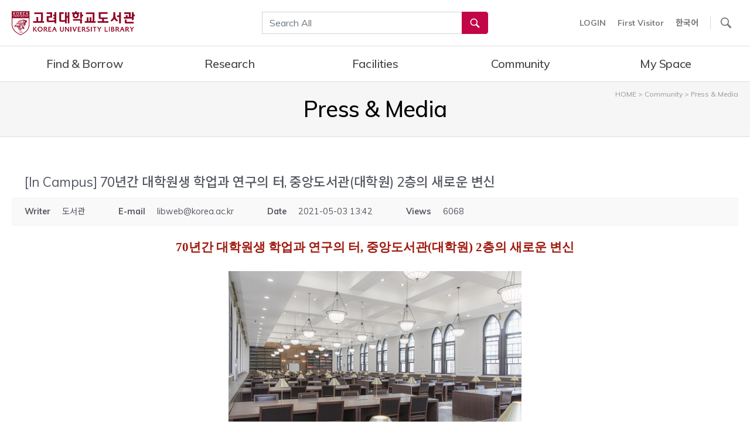

--- FILE ---
content_type: text/html; charset=UTF-8
request_url: https://library.korea.ac.kr/about/press-release/?pageid=1&mod=document&uid=15491&lang=en
body_size: 25159
content:
<!doctype html>
<html lang="en-US">
<head>
	<meta charset="UTF-8" />
	<meta name="viewport" content="width=device-width, initial-scale=1" />
	<meta property="og:type" content="website" />
	<meta property="og:title" content="고려대학교 도서관" />
	<meta property="og:url" content="https://library.korea.ac.kr" />
	<meta property="og:description" content="" />
		<meta property="og:image" content="https://library.korea.ac.kr/wp-content/uploads/2021/11/kulib_logo.png" />
	<link rel="profile" href="https://gmpg.org/xfn/11" />
	<title>고려대학교 도서관</title>
	<meta name='robots' content='max-image-preview:large' />
<link rel="alternate" hreflang="en" href="https://library.korea.ac.kr/about/press-release/?lang=en" />
<link rel="alternate" hreflang="ko" href="https://library.korea.ac.kr/about/press-release/" />
<link rel="alternate" hreflang="x-default" href="https://library.korea.ac.kr/about/press-release/" />

<!-- WordPress KBoard plugin 6.3 - https://www.cosmosfarm.com/products/kboard -->
<link rel="alternate" href="https://library.korea.ac.kr/wp-content/plugins/kboard/rss.php" type="application/rss+xml" title="고려대학교 도서관 &raquo; KBoard Integration feed">
<!-- WordPress KBoard plugin 6.3 - https://www.cosmosfarm.com/products/kboard -->

<link rel='dns-prefetch' href='//cdnjs.cloudflare.com' />
<link rel='dns-prefetch' href='//t1.daumcdn.net' />
<link rel='dns-prefetch' href='//use.fontawesome.com' />
<link rel='dns-prefetch' href='//fonts.googleapis.com' />
<link rel="alternate" type="application/rss+xml" title="고려대학교 도서관 &raquo; Feed" href="https://library.korea.ac.kr/feed/?lang=en" />
<link rel="alternate" type="application/rss+xml" title="고려대학교 도서관 &raquo; Comments Feed" href="https://library.korea.ac.kr/comments/feed/?lang=en" />
<script type="text/javascript">
window._wpemojiSettings = {"baseUrl":"https:\/\/s.w.org\/images\/core\/emoji\/14.0.0\/72x72\/","ext":".png","svgUrl":"https:\/\/s.w.org\/images\/core\/emoji\/14.0.0\/svg\/","svgExt":".svg","source":{"concatemoji":"https:\/\/library.korea.ac.kr\/wp-includes\/js\/wp-emoji-release.min.js?ver=6.1.9"}};
/*! This file is auto-generated */
!function(e,a,t){var n,r,o,i=a.createElement("canvas"),p=i.getContext&&i.getContext("2d");function s(e,t){var a=String.fromCharCode,e=(p.clearRect(0,0,i.width,i.height),p.fillText(a.apply(this,e),0,0),i.toDataURL());return p.clearRect(0,0,i.width,i.height),p.fillText(a.apply(this,t),0,0),e===i.toDataURL()}function c(e){var t=a.createElement("script");t.src=e,t.defer=t.type="text/javascript",a.getElementsByTagName("head")[0].appendChild(t)}for(o=Array("flag","emoji"),t.supports={everything:!0,everythingExceptFlag:!0},r=0;r<o.length;r++)t.supports[o[r]]=function(e){if(p&&p.fillText)switch(p.textBaseline="top",p.font="600 32px Arial",e){case"flag":return s([127987,65039,8205,9895,65039],[127987,65039,8203,9895,65039])?!1:!s([55356,56826,55356,56819],[55356,56826,8203,55356,56819])&&!s([55356,57332,56128,56423,56128,56418,56128,56421,56128,56430,56128,56423,56128,56447],[55356,57332,8203,56128,56423,8203,56128,56418,8203,56128,56421,8203,56128,56430,8203,56128,56423,8203,56128,56447]);case"emoji":return!s([129777,127995,8205,129778,127999],[129777,127995,8203,129778,127999])}return!1}(o[r]),t.supports.everything=t.supports.everything&&t.supports[o[r]],"flag"!==o[r]&&(t.supports.everythingExceptFlag=t.supports.everythingExceptFlag&&t.supports[o[r]]);t.supports.everythingExceptFlag=t.supports.everythingExceptFlag&&!t.supports.flag,t.DOMReady=!1,t.readyCallback=function(){t.DOMReady=!0},t.supports.everything||(n=function(){t.readyCallback()},a.addEventListener?(a.addEventListener("DOMContentLoaded",n,!1),e.addEventListener("load",n,!1)):(e.attachEvent("onload",n),a.attachEvent("onreadystatechange",function(){"complete"===a.readyState&&t.readyCallback()})),(e=t.source||{}).concatemoji?c(e.concatemoji):e.wpemoji&&e.twemoji&&(c(e.twemoji),c(e.wpemoji)))}(window,document,window._wpemojiSettings);
</script>
<style type="text/css">
img.wp-smiley,
img.emoji {
	display: inline !important;
	border: none !important;
	box-shadow: none !important;
	height: 1em !important;
	width: 1em !important;
	margin: 0 0.07em !important;
	vertical-align: -0.1em !important;
	background: none !important;
	padding: 0 !important;
}
</style>
	<link rel='stylesheet' id='font-awesome-5-css' href='https://use.fontawesome.com/releases/v5.9.0/css/all.css?ver=5.9.0' type='text/css' media='all' />
<link rel='stylesheet' id='wp-block-library-css' href='https://library.korea.ac.kr/wp-includes/css/dist/block-library/style.min.css?ver=6.1.9' type='text/css' media='all' />
<style id='wp-block-library-theme-inline-css' type='text/css'>
.wp-block-audio figcaption{color:#555;font-size:13px;text-align:center}.is-dark-theme .wp-block-audio figcaption{color:hsla(0,0%,100%,.65)}.wp-block-audio{margin:0 0 1em}.wp-block-code{border:1px solid #ccc;border-radius:4px;font-family:Menlo,Consolas,monaco,monospace;padding:.8em 1em}.wp-block-embed figcaption{color:#555;font-size:13px;text-align:center}.is-dark-theme .wp-block-embed figcaption{color:hsla(0,0%,100%,.65)}.wp-block-embed{margin:0 0 1em}.blocks-gallery-caption{color:#555;font-size:13px;text-align:center}.is-dark-theme .blocks-gallery-caption{color:hsla(0,0%,100%,.65)}.wp-block-image figcaption{color:#555;font-size:13px;text-align:center}.is-dark-theme .wp-block-image figcaption{color:hsla(0,0%,100%,.65)}.wp-block-image{margin:0 0 1em}.wp-block-pullquote{border-top:4px solid;border-bottom:4px solid;margin-bottom:1.75em;color:currentColor}.wp-block-pullquote__citation,.wp-block-pullquote cite,.wp-block-pullquote footer{color:currentColor;text-transform:uppercase;font-size:.8125em;font-style:normal}.wp-block-quote{border-left:.25em solid;margin:0 0 1.75em;padding-left:1em}.wp-block-quote cite,.wp-block-quote footer{color:currentColor;font-size:.8125em;position:relative;font-style:normal}.wp-block-quote.has-text-align-right{border-left:none;border-right:.25em solid;padding-left:0;padding-right:1em}.wp-block-quote.has-text-align-center{border:none;padding-left:0}.wp-block-quote.is-large,.wp-block-quote.is-style-large,.wp-block-quote.is-style-plain{border:none}.wp-block-search .wp-block-search__label{font-weight:700}.wp-block-search__button{border:1px solid #ccc;padding:.375em .625em}:where(.wp-block-group.has-background){padding:1.25em 2.375em}.wp-block-separator.has-css-opacity{opacity:.4}.wp-block-separator{border:none;border-bottom:2px solid;margin-left:auto;margin-right:auto}.wp-block-separator.has-alpha-channel-opacity{opacity:1}.wp-block-separator:not(.is-style-wide):not(.is-style-dots){width:100px}.wp-block-separator.has-background:not(.is-style-dots){border-bottom:none;height:1px}.wp-block-separator.has-background:not(.is-style-wide):not(.is-style-dots){height:2px}.wp-block-table{margin:"0 0 1em 0"}.wp-block-table thead{border-bottom:3px solid}.wp-block-table tfoot{border-top:3px solid}.wp-block-table td,.wp-block-table th{word-break:normal}.wp-block-table figcaption{color:#555;font-size:13px;text-align:center}.is-dark-theme .wp-block-table figcaption{color:hsla(0,0%,100%,.65)}.wp-block-video figcaption{color:#555;font-size:13px;text-align:center}.is-dark-theme .wp-block-video figcaption{color:hsla(0,0%,100%,.65)}.wp-block-video{margin:0 0 1em}.wp-block-template-part.has-background{padding:1.25em 2.375em;margin-top:0;margin-bottom:0}
</style>
<link rel='stylesheet' id='classic-theme-styles-css' href='https://library.korea.ac.kr/wp-includes/css/classic-themes.min.css?ver=1' type='text/css' media='all' />
<style id='global-styles-inline-css' type='text/css'>
body{--wp--preset--color--black: #000000;--wp--preset--color--cyan-bluish-gray: #abb8c3;--wp--preset--color--white: #FFF;--wp--preset--color--pale-pink: #f78da7;--wp--preset--color--vivid-red: #cf2e2e;--wp--preset--color--luminous-vivid-orange: #ff6900;--wp--preset--color--luminous-vivid-amber: #fcb900;--wp--preset--color--light-green-cyan: #7bdcb5;--wp--preset--color--vivid-green-cyan: #00d084;--wp--preset--color--pale-cyan-blue: #8ed1fc;--wp--preset--color--vivid-cyan-blue: #0693e3;--wp--preset--color--vivid-purple: #9b51e0;--wp--preset--color--primary: #0073a8;--wp--preset--color--secondary: #005075;--wp--preset--color--dark-gray: #111;--wp--preset--color--light-gray: #767676;--wp--preset--gradient--vivid-cyan-blue-to-vivid-purple: linear-gradient(135deg,rgba(6,147,227,1) 0%,rgb(155,81,224) 100%);--wp--preset--gradient--light-green-cyan-to-vivid-green-cyan: linear-gradient(135deg,rgb(122,220,180) 0%,rgb(0,208,130) 100%);--wp--preset--gradient--luminous-vivid-amber-to-luminous-vivid-orange: linear-gradient(135deg,rgba(252,185,0,1) 0%,rgba(255,105,0,1) 100%);--wp--preset--gradient--luminous-vivid-orange-to-vivid-red: linear-gradient(135deg,rgba(255,105,0,1) 0%,rgb(207,46,46) 100%);--wp--preset--gradient--very-light-gray-to-cyan-bluish-gray: linear-gradient(135deg,rgb(238,238,238) 0%,rgb(169,184,195) 100%);--wp--preset--gradient--cool-to-warm-spectrum: linear-gradient(135deg,rgb(74,234,220) 0%,rgb(151,120,209) 20%,rgb(207,42,186) 40%,rgb(238,44,130) 60%,rgb(251,105,98) 80%,rgb(254,248,76) 100%);--wp--preset--gradient--blush-light-purple: linear-gradient(135deg,rgb(255,206,236) 0%,rgb(152,150,240) 100%);--wp--preset--gradient--blush-bordeaux: linear-gradient(135deg,rgb(254,205,165) 0%,rgb(254,45,45) 50%,rgb(107,0,62) 100%);--wp--preset--gradient--luminous-dusk: linear-gradient(135deg,rgb(255,203,112) 0%,rgb(199,81,192) 50%,rgb(65,88,208) 100%);--wp--preset--gradient--pale-ocean: linear-gradient(135deg,rgb(255,245,203) 0%,rgb(182,227,212) 50%,rgb(51,167,181) 100%);--wp--preset--gradient--electric-grass: linear-gradient(135deg,rgb(202,248,128) 0%,rgb(113,206,126) 100%);--wp--preset--gradient--midnight: linear-gradient(135deg,rgb(2,3,129) 0%,rgb(40,116,252) 100%);--wp--preset--duotone--dark-grayscale: url('#wp-duotone-dark-grayscale');--wp--preset--duotone--grayscale: url('#wp-duotone-grayscale');--wp--preset--duotone--purple-yellow: url('#wp-duotone-purple-yellow');--wp--preset--duotone--blue-red: url('#wp-duotone-blue-red');--wp--preset--duotone--midnight: url('#wp-duotone-midnight');--wp--preset--duotone--magenta-yellow: url('#wp-duotone-magenta-yellow');--wp--preset--duotone--purple-green: url('#wp-duotone-purple-green');--wp--preset--duotone--blue-orange: url('#wp-duotone-blue-orange');--wp--preset--font-size--small: 19.5px;--wp--preset--font-size--medium: 20px;--wp--preset--font-size--large: 36.5px;--wp--preset--font-size--x-large: 42px;--wp--preset--font-size--normal: 22px;--wp--preset--font-size--huge: 49.5px;--wp--preset--spacing--20: 0.44rem;--wp--preset--spacing--30: 0.67rem;--wp--preset--spacing--40: 1rem;--wp--preset--spacing--50: 1.5rem;--wp--preset--spacing--60: 2.25rem;--wp--preset--spacing--70: 3.38rem;--wp--preset--spacing--80: 5.06rem;}:where(.is-layout-flex){gap: 0.5em;}body .is-layout-flow > .alignleft{float: left;margin-inline-start: 0;margin-inline-end: 2em;}body .is-layout-flow > .alignright{float: right;margin-inline-start: 2em;margin-inline-end: 0;}body .is-layout-flow > .aligncenter{margin-left: auto !important;margin-right: auto !important;}body .is-layout-constrained > .alignleft{float: left;margin-inline-start: 0;margin-inline-end: 2em;}body .is-layout-constrained > .alignright{float: right;margin-inline-start: 2em;margin-inline-end: 0;}body .is-layout-constrained > .aligncenter{margin-left: auto !important;margin-right: auto !important;}body .is-layout-constrained > :where(:not(.alignleft):not(.alignright):not(.alignfull)){max-width: var(--wp--style--global--content-size);margin-left: auto !important;margin-right: auto !important;}body .is-layout-constrained > .alignwide{max-width: var(--wp--style--global--wide-size);}body .is-layout-flex{display: flex;}body .is-layout-flex{flex-wrap: wrap;align-items: center;}body .is-layout-flex > *{margin: 0;}:where(.wp-block-columns.is-layout-flex){gap: 2em;}.has-black-color{color: var(--wp--preset--color--black) !important;}.has-cyan-bluish-gray-color{color: var(--wp--preset--color--cyan-bluish-gray) !important;}.has-white-color{color: var(--wp--preset--color--white) !important;}.has-pale-pink-color{color: var(--wp--preset--color--pale-pink) !important;}.has-vivid-red-color{color: var(--wp--preset--color--vivid-red) !important;}.has-luminous-vivid-orange-color{color: var(--wp--preset--color--luminous-vivid-orange) !important;}.has-luminous-vivid-amber-color{color: var(--wp--preset--color--luminous-vivid-amber) !important;}.has-light-green-cyan-color{color: var(--wp--preset--color--light-green-cyan) !important;}.has-vivid-green-cyan-color{color: var(--wp--preset--color--vivid-green-cyan) !important;}.has-pale-cyan-blue-color{color: var(--wp--preset--color--pale-cyan-blue) !important;}.has-vivid-cyan-blue-color{color: var(--wp--preset--color--vivid-cyan-blue) !important;}.has-vivid-purple-color{color: var(--wp--preset--color--vivid-purple) !important;}.has-black-background-color{background-color: var(--wp--preset--color--black) !important;}.has-cyan-bluish-gray-background-color{background-color: var(--wp--preset--color--cyan-bluish-gray) !important;}.has-white-background-color{background-color: var(--wp--preset--color--white) !important;}.has-pale-pink-background-color{background-color: var(--wp--preset--color--pale-pink) !important;}.has-vivid-red-background-color{background-color: var(--wp--preset--color--vivid-red) !important;}.has-luminous-vivid-orange-background-color{background-color: var(--wp--preset--color--luminous-vivid-orange) !important;}.has-luminous-vivid-amber-background-color{background-color: var(--wp--preset--color--luminous-vivid-amber) !important;}.has-light-green-cyan-background-color{background-color: var(--wp--preset--color--light-green-cyan) !important;}.has-vivid-green-cyan-background-color{background-color: var(--wp--preset--color--vivid-green-cyan) !important;}.has-pale-cyan-blue-background-color{background-color: var(--wp--preset--color--pale-cyan-blue) !important;}.has-vivid-cyan-blue-background-color{background-color: var(--wp--preset--color--vivid-cyan-blue) !important;}.has-vivid-purple-background-color{background-color: var(--wp--preset--color--vivid-purple) !important;}.has-black-border-color{border-color: var(--wp--preset--color--black) !important;}.has-cyan-bluish-gray-border-color{border-color: var(--wp--preset--color--cyan-bluish-gray) !important;}.has-white-border-color{border-color: var(--wp--preset--color--white) !important;}.has-pale-pink-border-color{border-color: var(--wp--preset--color--pale-pink) !important;}.has-vivid-red-border-color{border-color: var(--wp--preset--color--vivid-red) !important;}.has-luminous-vivid-orange-border-color{border-color: var(--wp--preset--color--luminous-vivid-orange) !important;}.has-luminous-vivid-amber-border-color{border-color: var(--wp--preset--color--luminous-vivid-amber) !important;}.has-light-green-cyan-border-color{border-color: var(--wp--preset--color--light-green-cyan) !important;}.has-vivid-green-cyan-border-color{border-color: var(--wp--preset--color--vivid-green-cyan) !important;}.has-pale-cyan-blue-border-color{border-color: var(--wp--preset--color--pale-cyan-blue) !important;}.has-vivid-cyan-blue-border-color{border-color: var(--wp--preset--color--vivid-cyan-blue) !important;}.has-vivid-purple-border-color{border-color: var(--wp--preset--color--vivid-purple) !important;}.has-vivid-cyan-blue-to-vivid-purple-gradient-background{background: var(--wp--preset--gradient--vivid-cyan-blue-to-vivid-purple) !important;}.has-light-green-cyan-to-vivid-green-cyan-gradient-background{background: var(--wp--preset--gradient--light-green-cyan-to-vivid-green-cyan) !important;}.has-luminous-vivid-amber-to-luminous-vivid-orange-gradient-background{background: var(--wp--preset--gradient--luminous-vivid-amber-to-luminous-vivid-orange) !important;}.has-luminous-vivid-orange-to-vivid-red-gradient-background{background: var(--wp--preset--gradient--luminous-vivid-orange-to-vivid-red) !important;}.has-very-light-gray-to-cyan-bluish-gray-gradient-background{background: var(--wp--preset--gradient--very-light-gray-to-cyan-bluish-gray) !important;}.has-cool-to-warm-spectrum-gradient-background{background: var(--wp--preset--gradient--cool-to-warm-spectrum) !important;}.has-blush-light-purple-gradient-background{background: var(--wp--preset--gradient--blush-light-purple) !important;}.has-blush-bordeaux-gradient-background{background: var(--wp--preset--gradient--blush-bordeaux) !important;}.has-luminous-dusk-gradient-background{background: var(--wp--preset--gradient--luminous-dusk) !important;}.has-pale-ocean-gradient-background{background: var(--wp--preset--gradient--pale-ocean) !important;}.has-electric-grass-gradient-background{background: var(--wp--preset--gradient--electric-grass) !important;}.has-midnight-gradient-background{background: var(--wp--preset--gradient--midnight) !important;}.has-small-font-size{font-size: var(--wp--preset--font-size--small) !important;}.has-medium-font-size{font-size: var(--wp--preset--font-size--medium) !important;}.has-large-font-size{font-size: var(--wp--preset--font-size--large) !important;}.has-x-large-font-size{font-size: var(--wp--preset--font-size--x-large) !important;}
.wp-block-navigation a:where(:not(.wp-element-button)){color: inherit;}
:where(.wp-block-columns.is-layout-flex){gap: 2em;}
.wp-block-pullquote{font-size: 1.5em;line-height: 1.6;}
</style>
<link rel='stylesheet' id='wpda_wpdp_public-css' href='https://library.korea.ac.kr/wp-content/plugins/wp-data-access/public/../assets/css/wpda_public.css?ver=5.2.11' type='text/css' media='all' />
<link rel='stylesheet' id='wpml-legacy-horizontal-list-0-css' href='//library.korea.ac.kr/wp-content/plugins/sitepress-multilingual-cms/templates/language-switchers/legacy-list-horizontal/style.min.css?ver=1' type='text/css' media='all' />
<link rel='stylesheet' id='kulib-bootstrap-css' href='https://library.korea.ac.kr/wp-content/themes/kulib/plugins/bootstrap/css/bootstrap.css?ver=20190905' type='text/css' media='all' />
<link rel='stylesheet' id='kulib-bootstrap-select-css' href='https://library.korea.ac.kr/wp-content/themes/kulib/plugins/bootstrap-select/css/bootstrap-select.min.css?ver=20190905' type='text/css' media='all' />
<link rel='stylesheet' id='kulib-bootstrap-datetimepicker-css' href='https://library.korea.ac.kr/wp-content/themes/kulib/plugins/bootstrap-datetimepicker/css/bootstrap-datetimepicker.min.css?ver=20190927' type='text/css' media='all' />
<link rel='stylesheet' id='kulib-style-css' href='https://library.korea.ac.kr/wp-content/themes/kulib/style.css?ver=20250917' type='text/css' media='all' />
<link rel='stylesheet' id='kulib-font-css' href='https://fonts.googleapis.com/css?family=Muli%3A400%2C500%2C700%7CNoto+Sans+KR%3A400%2C500%2C700&#038;display=swap&#038;ver=6.1.9' type='text/css' media='all' />
<link rel='stylesheet' id='kulib-material-icons-css' href='https://fonts.googleapis.com/icon?family=Material+Icons&#038;ver=6.1.9' type='text/css' media='all' />
<link rel='stylesheet' id='kulib-print-style-css' href='https://library.korea.ac.kr/wp-content/themes/kulib/print.css?ver=2.0' type='text/css' media='print' />
<link rel='stylesheet' id='kulib-slick-slider-css' href='https://library.korea.ac.kr/wp-content/themes/kulib/plugins/slick-slider/slick.css?ver=20190905' type='text/css' media='all' />
<link rel='stylesheet' id='kulib-no-ui-slider-css' href='https://library.korea.ac.kr/wp-content/themes/kulib/plugins/no-ui-slider/nouislider.min.css?ver=20191003' type='text/css' media='all' />
<link rel='stylesheet' id='kulib-style-custom-css' href='https://library.korea.ac.kr/wp-content/themes/kulib/style-custom.css?ver=6.1.9' type='text/css' media='all' />
<link rel='stylesheet' id='jquery-flick-style-css' href='https://library.korea.ac.kr/wp-content/plugins/kboard/template/css/jquery-ui.css?ver=1.12.1' type='text/css' media='all' />
<link rel='stylesheet' id='jquery-timepicker-css' href='https://library.korea.ac.kr/wp-content/plugins/kboard/template/css/jquery.timepicker.css?ver=6.3' type='text/css' media='all' />
<link rel='stylesheet' id='kboard-comments-skin-default-css' href='https://library.korea.ac.kr/wp-content/plugins/kboard-comments/skin/default/style.css?ver=5.2' type='text/css' media='all' />
<link rel='stylesheet' id='kboard-editor-media-css' href='https://library.korea.ac.kr/wp-content/plugins/kboard/template/css/editor_media.css?ver=6.3' type='text/css' media='all' />
<link rel='stylesheet' id='kboard-skin-kulib-entertain-css' href='https://library.korea.ac.kr/wp-content/plugins/kboard/skin/kulib-entertain/style.css?ver=6.3' type='text/css' media='all' />
<link rel='stylesheet' id='kboard-skin-kulib-request-otherlib-css' href='https://library.korea.ac.kr/wp-content/plugins/kboard/skin/kulib-request-otherlib/style.css?ver=6.3' type='text/css' media='all' />
<link rel='stylesheet' id='kboard-skin-kulib-request-oldbook-css' href='https://library.korea.ac.kr/wp-content/plugins/kboard/skin/kulib-request-oldbook/style.css?ver=6.3' type='text/css' media='all' />
<link rel='stylesheet' id='kboard-skin-kulib-education-css' href='https://library.korea.ac.kr/wp-content/plugins/kboard/skin/kulib-education/style.css?ver=6.3' type='text/css' media='all' />
<link rel='stylesheet' id='kboard-skin-kulib-default-css' href='https://library.korea.ac.kr/wp-content/plugins/kboard/skin/kulib-default/style.css?ver=6.3' type='text/css' media='all' />
<link rel='stylesheet' id='kboard-skin-kulib-request-mediamaker-css' href='https://library.korea.ac.kr/wp-content/plugins/kboard/skin/kulib-request-mediamaker/style.css?ver=6.3' type='text/css' media='all' />
<link rel='stylesheet' id='kboard-skin-kulib-faq-css' href='https://library.korea.ac.kr/wp-content/plugins/kboard/skin/kulib-faq/style.css?ver=6.3' type='text/css' media='all' />
<link rel='stylesheet' id='kboard-skin-kulib-events-css' href='https://library.korea.ac.kr/wp-content/plugins/kboard/skin/kulib-events/style.css?ver=6.3' type='text/css' media='all' />
<link rel='stylesheet' id='kboard-skin-kulib-request-yeonsei-css' href='https://library.korea.ac.kr/wp-content/plugins/kboard/skin/kulib-request-yeonsei/style.css?ver=6.3' type='text/css' media='all' />
<link rel='stylesheet' id='kboard-skin-kulib-gallery-css' href='https://library.korea.ac.kr/wp-content/plugins/kboard/skin/kulib-gallery/style.css?ver=6.3' type='text/css' media='all' />
<link rel='stylesheet' id='kboard-skin-kulib-gallery2-css' href='https://library.korea.ac.kr/wp-content/plugins/kboard/skin/kulib-gallery2/style.css?ver=6.3' type='text/css' media='all' />
<link rel='stylesheet' id='kboard-skin-kulib-gallery-oldbook-css' href='https://library.korea.ac.kr/wp-content/plugins/kboard/skin/kulib-gallery-oldbook/style.css?ver=6.3' type='text/css' media='all' />
<link rel='stylesheet' id='kboard-skin-kulib-gallery-ancientbook-css' href='https://library.korea.ac.kr/wp-content/plugins/kboard/skin/kulib-gallery-ancientbook/style.css?ver=6.3' type='text/css' media='all' />
<link rel='stylesheet' id='kboard-skin-kulib-gallery-slider-css' href='https://library.korea.ac.kr/wp-content/plugins/kboard/skin/kulib-gallery-slider/style.css?ver=6.3' type='text/css' media='all' />
<link rel='stylesheet' id='kboard-skin-kulib-edu-video-css' href='https://library.korea.ac.kr/wp-content/plugins/kboard/skin/kulib-edu-video/style.css?ver=6.3' type='text/css' media='all' />
<link rel='stylesheet' id='kboard-skin-kulib-request-customedu-css' href='https://library.korea.ac.kr/wp-content/plugins/kboard/skin/kulib-request-customedu/style.css?ver=6.3' type='text/css' media='all' />
<link rel='stylesheet' id='kboard-skin-kulib-calendar-regedu-css' href='https://library.korea.ac.kr/wp-content/plugins/kboard/skin/kulib-calendar-regedu/style.css?ver=6.3' type='text/css' media='all' />
<link rel='stylesheet' id='kboard-skin-kulib-request-journal-css' href='https://library.korea.ac.kr/wp-content/plugins/kboard/skin/kulib-request-journal/style.css?ver=6.3' type='text/css' media='all' />
<link rel='stylesheet' id='kboard-skin-kulib-request-trend-css' href='https://library.korea.ac.kr/wp-content/plugins/kboard/skin/kulib-request-trend/style.css?ver=6.3' type='text/css' media='all' />
<script type='text/javascript' src='https://library.korea.ac.kr/wp-includes/js/jquery/jquery.min.js?ver=3.6.1' id='jquery-core-js'></script>
<script type='text/javascript' src='https://library.korea.ac.kr/wp-includes/js/jquery/jquery-migrate.min.js?ver=3.3.2' id='jquery-migrate-js'></script>
<script type='text/javascript' src='https://library.korea.ac.kr/wp-includes/js/underscore.min.js?ver=1.13.4' id='underscore-js'></script>
<script type='text/javascript' src='https://library.korea.ac.kr/wp-includes/js/backbone.min.js?ver=1.4.1' id='backbone-js'></script>
<script type='text/javascript' id='wp-api-request-js-extra'>
/* <![CDATA[ */
var wpApiSettings = {"root":"https:\/\/library.korea.ac.kr\/wp-json\/","nonce":"9cf1b1e5bf","versionString":"wp\/v2\/"};
/* ]]> */
</script>
<script type='text/javascript' src='https://library.korea.ac.kr/wp-includes/js/api-request.min.js?ver=6.1.9' id='wp-api-request-js'></script>
<script type='text/javascript' src='https://library.korea.ac.kr/wp-includes/js/wp-api.min.js?ver=6.1.9' id='wp-api-js'></script>
<script type='text/javascript' src='https://library.korea.ac.kr/wp-content/plugins/wp-data-access/public/../assets/js/wpda_rest_api.js?ver=5.2.11' id='wpda_rest_api-js'></script>
<script type='text/javascript' id='wp-statistics-tracker-js-extra'>
/* <![CDATA[ */
var WP_Statistics_Tracker_Object = {"hitRequestUrl":"https:\/\/library.korea.ac.kr\/wp-json\/wp-statistics\/v2\/hit?wp_statistics_hit_rest=yes&track_all=1&current_page_type=page&current_page_id=9037&search_query&page_uri=aHR0cDovL2Fib3V0L3ByZXNzLXJlbGVhc2UvP3BhZ2VpZD0xJm1vZD1kb2N1bWVudCZ1aWQ9MTU0OTEmbGFuZz1lbg=","keepOnlineRequestUrl":"https:\/\/library.korea.ac.kr\/wp-json\/wp-statistics\/v2\/online?wp_statistics_hit_rest=yes&track_all=1&current_page_type=page&current_page_id=9037&search_query&page_uri=aHR0cDovL2Fib3V0L3ByZXNzLXJlbGVhc2UvP3BhZ2VpZD0xJm1vZD1kb2N1bWVudCZ1aWQ9MTU0OTEmbGFuZz1lbg=","option":{"dntEnabled":"","cacheCompatibility":""}};
/* ]]> */
</script>
<script type='text/javascript' src='https://library.korea.ac.kr/wp-content/plugins/wp-statistics/assets/js/tracker.js?ver=6.1.9' id='wp-statistics-tracker-js'></script>
<script type='text/javascript' src='https://library.korea.ac.kr/wp-content/themes/kulib/assets/plugin/chartjs/chart.umd.min.js?ver=4.4.7' id='kulib-chart-js-js'></script>
<script type='text/javascript' src='https://library.korea.ac.kr/wp-content/plugins/kboard/template/js/jquery.timepicker.js?ver=6.3' id='jquery-timepicker-js'></script>
<link rel="https://api.w.org/" href="https://library.korea.ac.kr/wp-json/" /><link rel="alternate" type="application/json" href="https://library.korea.ac.kr/wp-json/wp/v2/pages/9037" /><link rel="EditURI" type="application/rsd+xml" title="RSD" href="https://library.korea.ac.kr/xmlrpc.php?rsd" />
<link rel="wlwmanifest" type="application/wlwmanifest+xml" href="https://library.korea.ac.kr/wp-includes/wlwmanifest.xml" />
<meta name="generator" content="WordPress 6.1.9" />
<link rel="canonical" href="https://library.korea.ac.kr/about/press-release/?lang=en" />
<link rel='shortlink' href='https://library.korea.ac.kr/?p=9037&#038;lang=en' />
<link rel="alternate" type="application/json+oembed" href="https://library.korea.ac.kr/wp-json/oembed/1.0/embed?url=https%3A%2F%2Flibrary.korea.ac.kr%2Fabout%2Fpress-release%2F%3Flang%3Den" />
<link rel="alternate" type="text/xml+oembed" href="https://library.korea.ac.kr/wp-json/oembed/1.0/embed?url=https%3A%2F%2Flibrary.korea.ac.kr%2Fabout%2Fpress-release%2F%3Flang%3Den&#038;format=xml" />
<meta name="generator" content="WPML ver:4.5.14 stt:1,29;" />

		<!-- GA Google Analytics @ https://m0n.co/ga -->
		<script async src="https://www.googletagmanager.com/gtag/js?id=UA-161598556-1"></script>
		<script>
			window.dataLayer = window.dataLayer || [];
			function gtag(){dataLayer.push(arguments);}
			gtag('js', new Date());
			gtag('config', 'UA-161598556-1');
		</script>

	<!-- Analytics by WP Statistics v14.5.2 - https://wp-statistics.com/ -->
<style type="text/css">.broken_link, a.broken_link {
	text-decoration: line-through;
}</style><link rel="icon" href="https://library.korea.ac.kr/wp-content/uploads/2020/02/cropped-favicon-3-32x32.png" sizes="32x32" />
<link rel="icon" href="https://library.korea.ac.kr/wp-content/uploads/2020/02/cropped-favicon-3-192x192.png" sizes="192x192" />
<link rel="apple-touch-icon" href="https://library.korea.ac.kr/wp-content/uploads/2020/02/cropped-favicon-3-180x180.png" />
<meta name="msapplication-TileImage" content="https://library.korea.ac.kr/wp-content/uploads/2020/02/cropped-favicon-3-270x270.png" />
</head>


<body class="page-template-default page page-id-9037 page-child parent-pageid-9187 wp-custom-logo wp-embed-responsive has-fixed-top singular image-filters-enabled elementor-default elementor-kit-14083">
<svg xmlns="http://www.w3.org/2000/svg" viewBox="0 0 0 0" width="0" height="0" focusable="false" role="none" style="visibility: hidden; position: absolute; left: -9999px; overflow: hidden;" ><defs><filter id="wp-duotone-dark-grayscale"><feColorMatrix color-interpolation-filters="sRGB" type="matrix" values=" .299 .587 .114 0 0 .299 .587 .114 0 0 .299 .587 .114 0 0 .299 .587 .114 0 0 " /><feComponentTransfer color-interpolation-filters="sRGB" ><feFuncR type="table" tableValues="0 0.49803921568627" /><feFuncG type="table" tableValues="0 0.49803921568627" /><feFuncB type="table" tableValues="0 0.49803921568627" /><feFuncA type="table" tableValues="1 1" /></feComponentTransfer><feComposite in2="SourceGraphic" operator="in" /></filter></defs></svg><svg xmlns="http://www.w3.org/2000/svg" viewBox="0 0 0 0" width="0" height="0" focusable="false" role="none" style="visibility: hidden; position: absolute; left: -9999px; overflow: hidden;" ><defs><filter id="wp-duotone-grayscale"><feColorMatrix color-interpolation-filters="sRGB" type="matrix" values=" .299 .587 .114 0 0 .299 .587 .114 0 0 .299 .587 .114 0 0 .299 .587 .114 0 0 " /><feComponentTransfer color-interpolation-filters="sRGB" ><feFuncR type="table" tableValues="0 1" /><feFuncG type="table" tableValues="0 1" /><feFuncB type="table" tableValues="0 1" /><feFuncA type="table" tableValues="1 1" /></feComponentTransfer><feComposite in2="SourceGraphic" operator="in" /></filter></defs></svg><svg xmlns="http://www.w3.org/2000/svg" viewBox="0 0 0 0" width="0" height="0" focusable="false" role="none" style="visibility: hidden; position: absolute; left: -9999px; overflow: hidden;" ><defs><filter id="wp-duotone-purple-yellow"><feColorMatrix color-interpolation-filters="sRGB" type="matrix" values=" .299 .587 .114 0 0 .299 .587 .114 0 0 .299 .587 .114 0 0 .299 .587 .114 0 0 " /><feComponentTransfer color-interpolation-filters="sRGB" ><feFuncR type="table" tableValues="0.54901960784314 0.98823529411765" /><feFuncG type="table" tableValues="0 1" /><feFuncB type="table" tableValues="0.71764705882353 0.25490196078431" /><feFuncA type="table" tableValues="1 1" /></feComponentTransfer><feComposite in2="SourceGraphic" operator="in" /></filter></defs></svg><svg xmlns="http://www.w3.org/2000/svg" viewBox="0 0 0 0" width="0" height="0" focusable="false" role="none" style="visibility: hidden; position: absolute; left: -9999px; overflow: hidden;" ><defs><filter id="wp-duotone-blue-red"><feColorMatrix color-interpolation-filters="sRGB" type="matrix" values=" .299 .587 .114 0 0 .299 .587 .114 0 0 .299 .587 .114 0 0 .299 .587 .114 0 0 " /><feComponentTransfer color-interpolation-filters="sRGB" ><feFuncR type="table" tableValues="0 1" /><feFuncG type="table" tableValues="0 0.27843137254902" /><feFuncB type="table" tableValues="0.5921568627451 0.27843137254902" /><feFuncA type="table" tableValues="1 1" /></feComponentTransfer><feComposite in2="SourceGraphic" operator="in" /></filter></defs></svg><svg xmlns="http://www.w3.org/2000/svg" viewBox="0 0 0 0" width="0" height="0" focusable="false" role="none" style="visibility: hidden; position: absolute; left: -9999px; overflow: hidden;" ><defs><filter id="wp-duotone-midnight"><feColorMatrix color-interpolation-filters="sRGB" type="matrix" values=" .299 .587 .114 0 0 .299 .587 .114 0 0 .299 .587 .114 0 0 .299 .587 .114 0 0 " /><feComponentTransfer color-interpolation-filters="sRGB" ><feFuncR type="table" tableValues="0 0" /><feFuncG type="table" tableValues="0 0.64705882352941" /><feFuncB type="table" tableValues="0 1" /><feFuncA type="table" tableValues="1 1" /></feComponentTransfer><feComposite in2="SourceGraphic" operator="in" /></filter></defs></svg><svg xmlns="http://www.w3.org/2000/svg" viewBox="0 0 0 0" width="0" height="0" focusable="false" role="none" style="visibility: hidden; position: absolute; left: -9999px; overflow: hidden;" ><defs><filter id="wp-duotone-magenta-yellow"><feColorMatrix color-interpolation-filters="sRGB" type="matrix" values=" .299 .587 .114 0 0 .299 .587 .114 0 0 .299 .587 .114 0 0 .299 .587 .114 0 0 " /><feComponentTransfer color-interpolation-filters="sRGB" ><feFuncR type="table" tableValues="0.78039215686275 1" /><feFuncG type="table" tableValues="0 0.94901960784314" /><feFuncB type="table" tableValues="0.35294117647059 0.47058823529412" /><feFuncA type="table" tableValues="1 1" /></feComponentTransfer><feComposite in2="SourceGraphic" operator="in" /></filter></defs></svg><svg xmlns="http://www.w3.org/2000/svg" viewBox="0 0 0 0" width="0" height="0" focusable="false" role="none" style="visibility: hidden; position: absolute; left: -9999px; overflow: hidden;" ><defs><filter id="wp-duotone-purple-green"><feColorMatrix color-interpolation-filters="sRGB" type="matrix" values=" .299 .587 .114 0 0 .299 .587 .114 0 0 .299 .587 .114 0 0 .299 .587 .114 0 0 " /><feComponentTransfer color-interpolation-filters="sRGB" ><feFuncR type="table" tableValues="0.65098039215686 0.40392156862745" /><feFuncG type="table" tableValues="0 1" /><feFuncB type="table" tableValues="0.44705882352941 0.4" /><feFuncA type="table" tableValues="1 1" /></feComponentTransfer><feComposite in2="SourceGraphic" operator="in" /></filter></defs></svg><svg xmlns="http://www.w3.org/2000/svg" viewBox="0 0 0 0" width="0" height="0" focusable="false" role="none" style="visibility: hidden; position: absolute; left: -9999px; overflow: hidden;" ><defs><filter id="wp-duotone-blue-orange"><feColorMatrix color-interpolation-filters="sRGB" type="matrix" values=" .299 .587 .114 0 0 .299 .587 .114 0 0 .299 .587 .114 0 0 .299 .587 .114 0 0 " /><feComponentTransfer color-interpolation-filters="sRGB" ><feFuncR type="table" tableValues="0.098039215686275 1" /><feFuncG type="table" tableValues="0 0.66274509803922" /><feFuncB type="table" tableValues="0.84705882352941 0.41960784313725" /><feFuncA type="table" tableValues="1 1" /></feComponentTransfer><feComposite in2="SourceGraphic" operator="in" /></filter></defs></svg>
<div id="page" class="site">
	<a class="skip-link screen-reader-text" href="#content">내용으로 건너뛰기</a>
	
	<header id="masthead" class="site-header">

		<script type="text/javascript" src="https://library.korea.ac.kr/ezast/service/incscript.n2s?charset=utf-8&acbody=/ezast/service/n2ezast_body_main_result.html" charset="UTF-8"></script>

<script>
	jQuery(function($) {		// 2020.03.27 추가 - 검색어 입력여부 체크기능

		$(".input-tot-search-terms").keydown(function(e) {			// 상단 통합검색 검색어 입력박스 엔터-키 처리
			if (e.keyCode == 13) {
				$( ".submit-tot-search-button" ).trigger( "click" );
			}
		});
		$(".submit-tot-search-button").click(function(e) {			// 상단 통합검색 검색어 입력여부 체크
			var q = $(".input-tot-search-terms").val().trim();
			if (q == '') {
				alert("Enter a Search term");
				return false;
			}
		});

		$(".input-site-search-terms").keydown(function(e) {			// 우측상단 사이트내 검색어 입력박스 엔터-키 처리
			if (e.keyCode == 13) {
				$( ".submit-site-search-button" ).trigger( "click" );
			}
		});
		$(".submit-site-search-button").click(function(e) {			// 우측상단 사이트내 검색어 입력여부 체크
			var q = $(".input-site-search-terms").val().trim();
			if (q == '') {
				alert("Enter a Search term");
				return false;
			}
		});

	});
</script>

<div class="site-branding">

		
	<div class="site-brand-bar">
		<div class="container">
			<div class="row justify-content-between align-items-center">
				<div class="col-2 col-lg-4 order-1">
					<div class="site-logo">
						<a href="https://library.korea.ac.kr/?lang=en" rel="home">
							<img src="https://library.korea.ac.kr/wp-content/themes/kulib/images/logo.png" alt="KOREA UNIVERSITY LIBRARY" />
						</a>
					</div>
				</div>
								<div class="col col-lg-4 order-last order-lg-2">
					<div class="main-search">
						<form action="/main-search-result/" method="get" id="main-search-result">
							<input type="hidden" name="lang" value="en">							<div class="input-group">
								<label class="sr-only" for="total-search">통합검색</label>
								<input type="text" name="q" id="total-search" class="form-control input-tot-search-terms" autocomplete="off" placeholder="Search All" onclick="javascript:n2ezast_init('libmain', 'main-search-result', 'total-search', 'n2autoterms', 350, 60, 0);" />
								<div class="input-group-append">
									<button type="submit" class="btn btn-theme submit-tot-search-button">
								  	<svg class="svg-icon" width="19" height="19" aria-hidden="true" role="img" focusable="false" xmlns="http://www.w3.org/2000/svg" viewBox="0 0 24 24"><path d="M0 0h24v24H0z" fill="none"></path><path d="M15.357,4.288c-3.051-3.051-8.017-3.051-11.068,0c-3.052,3.052-3.052,8.016,0,11.069c2.716,2.716,6.949,3.008,9.997,0.885 c0.065,0.306,0.212,0.594,0.448,0.83l4.443,4.441c0.646,0.648,1.693,0.648,2.338,0c0.646-0.646,0.646-1.69,0-2.335l-4.444-4.445 c-0.235-0.234-0.523-0.382-0.826-0.446C18.367,11.237,18.074,7.006,15.357,4.288z M13.954,13.954c-2.279,2.277-5.986,2.277-8.263,0 c-2.276-2.278-2.276-5.984,0-8.263c2.276-2.277,5.984-2.277,8.263,0C16.231,7.97,16.231,11.676,13.954,13.954z"></path></svg>									</button>
								</div>
							</div>
						</form>
						<div id="n2autoterms" style="position:relative;left:0px;top:0px;z-index:2000; padding-top:0px;"></div>
					</div>
				</div>
								<div class="col-10 col-lg-4 order-3 d-flex justify-content-end align-items-center">
													<a class="aside-menu-item user-menu-item" href="/login/?lang=en">
						LOGIN											</a>
					
					<a class="aside-menu-item newbies-menu-item" role="button" data-toggle="modal" data-target="#newbies-guide">
						First Visitor					</a>

										<a href="/about/press-release/?pageid=1&mod=document&uid=15491" class="aside-menu-item">한국어</a>
					<a class="aside-menu-item site-search-trigger"><svg class="svg-icon" width="22" height="22" aria-hidden="true" role="img" focusable="false" xmlns="http://www.w3.org/2000/svg" viewBox="0 0 24 24"><path d="M0 0h24v24H0z" fill="none"></path><path d="M15.357,4.288c-3.051-3.051-8.017-3.051-11.068,0c-3.052,3.052-3.052,8.016,0,11.069c2.716,2.716,6.949,3.008,9.997,0.885 c0.065,0.306,0.212,0.594,0.448,0.83l4.443,4.441c0.646,0.648,1.693,0.648,2.338,0c0.646-0.646,0.646-1.69,0-2.335l-4.444-4.445 c-0.235-0.234-0.523-0.382-0.826-0.446C18.367,11.237,18.074,7.006,15.357,4.288z M13.954,13.954c-2.279,2.277-5.986,2.277-8.263,0 c-2.276-2.278-2.276-5.984,0-8.263c2.276-2.277,5.984-2.277,8.263,0C16.231,7.97,16.231,11.676,13.954,13.954z"></path></svg></a>
										<a class="aside-menu-item mobile-nav-trigger">
						<span class="menu-icon">
							<span></span>
							<span></span>
							<span></span>
						</span>
					</a>
										
				</div><!-- .col -->
				
			</div><!-- .row -->
		</div><!-- .container -->
	
		<div class="site-search">
			<div class="container">
				<form class="site-search-form" action="/">
					<input type="hidden" name="lang" value="en">					<label class="sr-only" for="refine-search">사이트내 검색</label>
					<input type="search" name="s" id="refine-search" class="site-search-field input-site-search-terms" placeholder="Search Within Site" />
					<a class="site-search-closer btn-closer"><svg class="svg-icon" width="12" height="12" aria-hidden="true" role="img" focusable="false" xmlns="http://www.w3.org/2000/svg" viewBox="0 0 24 24"><path d="M0 0h24v24H0z" fill="none"></path><path d="M21.414,18.586c0.781,0.781,0.781,2.047,0,2.828C21.023,21.805,20.512,22,20,22s-1.023-0.195-1.414-0.586 L12,14.828l-6.586,6.586C5.024,21.805,4.512,22,4,22s-1.024-0.195-1.414-0.586c-0.781-0.781-0.781-2.047,0-2.828L9.172,12 L2.586,5.415c-0.781-0.781-0.781-2.047,0-2.828c0.78-0.781,2.047-0.781,2.828,0L12,9.172l6.586-6.586 c0.781-0.781,2.047-0.781,2.828,0c0.781,0.781,0.781,2.047,0,2.828L14.828,12L21.414,18.586z"></path></svg></a>
					<button type="submit" class="btn btn-theme-positive btn-no-effect border-0 rounded-0 submit-site-search-button">
						<svg class="svg-icon" width="24" height="24" aria-hidden="true" role="img" focusable="false" xmlns="http://www.w3.org/2000/svg" viewBox="0 0 24 24"><path d="M0 0h24v24H0z" fill="none"></path><path d="M15.357,4.288c-3.051-3.051-8.017-3.051-11.068,0c-3.052,3.052-3.052,8.016,0,11.069c2.716,2.716,6.949,3.008,9.997,0.885 c0.065,0.306,0.212,0.594,0.448,0.83l4.443,4.441c0.646,0.648,1.693,0.648,2.338,0c0.646-0.646,0.646-1.69,0-2.335l-4.444-4.445 c-0.235-0.234-0.523-0.382-0.826-0.446C18.367,11.237,18.074,7.006,15.357,4.288z M13.954,13.954c-2.279,2.277-5.986,2.277-8.263,0 c-2.276-2.278-2.276-5.984,0-8.263c2.276-2.277,5.984-2.277,8.263,0C16.231,7.97,16.231,11.676,13.954,13.954z"></path></svg>					</button>
					<!-- 2021.04.01 아래 2줄 추가 - 결과를 최신글 순으로 나오도록 처리 -->
					<input type="hidden" name="orderby" value="ID">
					<input type="hidden" name="order" value="DESC">
				</form>
			</div>
		</div><!-- .site-sesarch -->
		
				<div class="mobile-navigation">
			<div class="container">
				<nav>
					<ul class="menu"><li class="blank-node menu-item menu-item-type-custom menu-item-object-custom menu-item-has-children"><a >Find &#038; Borrow<small class="menu-item-description">It provides variuos methods of searching library collection, electronic resources, original text contents, and how to use unowned materials</small></a> <small class="nav-desc">It provides variuos methods of searching library collection, electronic resources, original text contents, and how to use unowned materials</small>
<ul class="sub-menu">
<li class="mobile-parent-nav-menu-item"><a >Find &#038; Borrow<small class="menu-item-description">It provides variuos methods of searching library collection, electronic resources, original text contents, and how to use unowned materials</small></a> </li>
<li class="blank-node menu-item menu-item-type-custom menu-item-object-custom menu-item-has-children"><a >Search &#038; Find</a> 
	<ul class="sub-menu">
<li class="mobile-parent-nav-menu-item"><a >Search &#038; Find</a> </li>
<li class="menu-item menu-item-type-post_type menu-item-object-page"><a  href="https://library.korea.ac.kr/datause/advanced-search/?lang=en">Advanced Search</a> </li>
<li class="menu-item menu-item-type-post_type menu-item-object-page"><a  href="https://library.korea.ac.kr/datause/database/?lang=en">Database</a> </li>
<li class="menu-item menu-item-type-post_type menu-item-object-page"><a  href="https://library.korea.ac.kr/datause/ejournal/?lang=en">e-journal</a> </li>
<li class="menu-item menu-item-type-post_type menu-item-object-page"><a  href="https://library.korea.ac.kr/datause/ebook/?lang=en">e-book &#038; e-learning</a> </li>
<li class="menu-item menu-item-type-post_type menu-item-object-page"><a  href="https://library.korea.ac.kr/datause/collection/?lang=en">Collections</a> </li>
<li class="menu-item menu-item-type-post_type menu-item-object-page"><a  href="https://library.korea.ac.kr/datause/archiving/?lang=en">Archives</a> </li>
	</ul>
</li>
<li class="blank-node menu-item menu-item-type-custom menu-item-object-custom menu-item-has-children"><a >Materials Use</a> 
	<ul class="sub-menu">
<li class="mobile-parent-nav-menu-item"><a >Materials Use</a> </li>
<li class="menu-item menu-item-type-post_type menu-item-object-page"><a  href="https://library.korea.ac.kr/datause/search-loan-return/?lang=en">Search &#038; Borrow &#038; Return</a> </li>
<li class="menu-item menu-item-type-post_type menu-item-object-page"><a  href="https://library.korea.ac.kr/datause/proxy/?lang=en">Off Campus Access</a> </li>
<li class="menu-item menu-item-type-post_type menu-item-object-page"><a  href="https://library.korea.ac.kr/datause/ill/?lang=en">ILL (Inter Library Loan)</a> </li>
<li class="menu-item menu-item-type-post_type menu-item-object-page"><a  href="https://library.korea.ac.kr/datause/dds/?lang=en">DDS (Document Delivery Service)</a> </li>
<li class="menu-item menu-item-type-post_type menu-item-object-page"><a  href="https://library.korea.ac.kr/datause/fric/?lang=en">FRIC</a> </li>
<li class="menu-item menu-item-type-post_type menu-item-object-page"><a  href="https://library.korea.ac.kr/datause/nat-assem-library/?lang=en">National &#038; Assembly Library Online Service</a> </li>
<li class="menu-item menu-item-type-post_type menu-item-object-page"><a  href="https://library.korea.ac.kr/datause/other-library/?lang=en">Visit Other Libraries</a> </li>
<li class="menu-item menu-item-type-post_type menu-item-object-page"><a  href="https://library.korea.ac.kr/datause/old-books/?lang=en">Reading Old Books</a> </li>
<li class="menu-item menu-item-type-post_type menu-item-object-page"><a  href="https://library.korea.ac.kr/datause/makerspace/?lang=en">Multimedia Material Production</a> </li>
	</ul>
</li>
</ul>
</li>
<li class="blank-node menu-item menu-item-type-custom menu-item-object-custom menu-item-has-children"><a >Research<small class="menu-item-description">It provides research support services such as workshops, academic journal registration/evaluation information, open access publishing, reference management tools, plagiarism prevention tools, research analysis tools, and dissertation writing.</small></a> <small class="nav-desc">It provides research support services such as workshops, academic journal registration/evaluation information, open access publishing, reference management tools, plagiarism prevention tools, research analysis tools, and dissertation writing.</small>
<ul class="sub-menu">
<li class="mobile-parent-nav-menu-item"><a >Research<small class="menu-item-description">It provides research support services such as workshops, academic journal registration/evaluation information, open access publishing, reference management tools, plagiarism prevention tools, research analysis tools, and dissertation writing.</small></a> </li>
<li class="blank-node menu-item menu-item-type-custom menu-item-object-custom menu-item-has-children"><a  target="_blank">Research Support Service</a> 
	<ul class="sub-menu">
<li class="mobile-parent-nav-menu-item"><a  target="_blank">Research Support Service</a> </li>
<li class="menu-item menu-item-type-post_type menu-item-object-page"><a  href="https://library.korea.ac.kr/research/education/?lang=en">Workshops</a> </li>
<li class="menu-item menu-item-type-post_type menu-item-object-page"><a  href="https://library.korea.ac.kr/research/journal-list/?lang=en">Journal Registration/Evaluation</a> </li>
<li class="menu-item menu-item-type-post_type menu-item-object-page"><a  href="https://library.korea.ac.kr/research/journal-recommend/journal-recommend-guide/?lang=en">Journal Recommendation</a> </li>
<li class="menu-item menu-item-type-post_type menu-item-object-page"><a  href="https://library.korea.ac.kr/research/trend-analysis/ta-guide/?lang=en">Research Trend Analysis</a> </li>
<li class="menu-item menu-item-type-post_type menu-item-object-page"><a  href="https://library.korea.ac.kr/research/oa-publishing/?lang=en">Open Access Publishing</a> </li>
<li class="menu-item menu-item-type-custom menu-item-object-custom"><a  target="_blank" href="https://sics.korea.ac.kr/">Scholarly Information Curation Service</a> </li>
	</ul>
</li>
<li class="blank-node menu-item menu-item-type-custom menu-item-object-custom menu-item-has-children"><a >Research Tools</a> 
	<ul class="sub-menu">
<li class="mobile-parent-nav-menu-item"><a >Research Tools</a> </li>
<li class="menu-item menu-item-type-post_type menu-item-object-page"><a  href="https://library.korea.ac.kr/research/writing-guide/?lang=en">Reference Management Tools</a> </li>
<li class="menu-item menu-item-type-post_type menu-item-object-page"><a  href="https://library.korea.ac.kr/research/researchanalysistools/?lang=en">Research Analysis Tools</a> </li>
<li class="menu-item menu-item-type-post_type menu-item-object-page"><a  href="https://library.korea.ac.kr/research/turnitin/?lang=en">Plagiarism Prevention / Research Ethics</a> </li>
<li class="menu-item menu-item-type-post_type menu-item-object-page"><a  href="https://library.korea.ac.kr/research/dcollection/?lang=en">Dissertation Writing Guide / Submission</a> </li>
	</ul>
</li>
</ul>
</li>
<li class="blank-node menu-item menu-item-type-custom menu-item-object-custom menu-item-has-children"><a >Facilities<small class="menu-item-description">Detailed information about library branches/facilities. You can use the Facility/Seat Reservation/Assignment menu in this page.</small></a> <small class="nav-desc">Detailed information about library branches/facilities. You can use the Facility/Seat Reservation/Assignment menu in this page.</small>
<ul class="sub-menu">
<li class="mobile-parent-nav-menu-item"><a >Facilities<small class="menu-item-description">Detailed information about library branches/facilities. You can use the Facility/Seat Reservation/Assignment menu in this page.</small></a> </li>
<li class="blank-node menu-item menu-item-type-custom menu-item-object-custom menu-item-has-children"><a >Find Facilities</a> 
	<ul class="sub-menu">
<li class="mobile-parent-nav-menu-item"><a >Find Facilities</a> </li>
<li class="menu-item menu-item-type-custom menu-item-object-custom"><a  target="_blank" href="/hodi_site_link/?lang=en">Facility / Seat Reservation</a> </li>
<li class="menu-item menu-item-type-post_type menu-item-object-page"><a  href="https://library.korea.ac.kr/facilities/main-library/?lang=en">Main Library</a> </li>
<li class="menu-item menu-item-type-post_type menu-item-object-page"><a  href="https://library.korea.ac.kr/facilities/old-library/?lang=en">30th Memorial Library</a> </li>
<li class="menu-item menu-item-type-post_type menu-item-object-page"><a  href="https://library.korea.ac.kr/facilities/cdl/?lang=en">CDL (Centennial Digital Library)</a> </li>
<li class="menu-item menu-item-type-post_type menu-item-object-page"><a  href="https://library.korea.ac.kr/facilities/science-library/?lang=en">Science &#038; Engineering Library</a> </li>
<li class="menu-item menu-item-type-post_type menu-item-object-page"><a  href="https://library.korea.ac.kr/facilities/law-library/?lang=en">Law Library</a> </li>
<li class="menu-item menu-item-type-post_type menu-item-object-page"><a  href="https://library.korea.ac.kr/facilities/cclcj-creator-library/?lang=en">CJ Creator Library</a> </li>
<li class="menu-item menu-item-type-post_type menu-item-object-page"><a  href="https://library.korea.ac.kr/facilities/libraries/?lang=en">Libraries</a> </li>
	</ul>
</li>
<li class="blank-node menu-item menu-item-type-custom menu-item-object-custom menu-item-has-children"><a >Facilities Use</a> 
	<ul class="sub-menu">
<li class="mobile-parent-nav-menu-item"><a >Facilities Use</a> </li>
<li class="menu-item menu-item-type-post_type menu-item-object-page"><a  href="https://library.korea.ac.kr/facilities/hodi-site-link1/?lang=en">Facility Type</a> </li>
<li class="menu-item menu-item-type-post_type menu-item-object-page"><a  href="https://library.korea.ac.kr/facilities/hodi_site_link2/?lang=en">Group Study Room</a> </li>
<li class="menu-item menu-item-type-post_type menu-item-object-page"><a  href="https://library.korea.ac.kr/facilities/hodi_site_link3/?lang=en">Deep Learning Zone</a> </li>
<li class="menu-item menu-item-type-post_type menu-item-object-page"><a  href="https://library.korea.ac.kr/facilities/hodi_site_link4/?lang=en">Special Spaces</a> </li>
<li class="menu-item menu-item-type-post_type menu-item-object-page"><a  href="https://library.korea.ac.kr/facilities/hodi_site_link7/?lang=en">Facilities</a> </li>
<li class="menu-item menu-item-type-post_type menu-item-object-page"><a  href="https://library.korea.ac.kr/facilities/copy-service/?lang=en">Technology Facilities</a> </li>
	</ul>
</li>
</ul>
</li>
<li class="blank-node menu-item menu-item-type-custom menu-item-object-custom current-menu-ancestor menu-item-has-children"><a >Community<small class="menu-item-description">You can check out library notices, statistics, library organizational chart, opening hours, etc.</small></a> <small class="nav-desc">You can check out library notices, statistics, library organizational chart, opening hours, etc.</small>
<ul class="sub-menu">
<li class="mobile-parent-nav-menu-item"><a >Community<small class="menu-item-description">You can check out library notices, statistics, library organizational chart, opening hours, etc.</small></a> </li>
<li class="blank-node menu-item menu-item-type-custom menu-item-object-custom current-menu-ancestor current-menu-parent menu-item-has-children"><a >Library News</a> 
	<ul class="sub-menu">
<li class="mobile-parent-nav-menu-item"><a >Library News</a> </li>
<li class="menu-item menu-item-type-post_type menu-item-object-page"><a  href="https://library.korea.ac.kr/about/notice/?lang=en">Notice</a> </li>
<li class="menu-item menu-item-type-post_type menu-item-object-page current-menu-item page_item page-item-9037 current_page_item"><a  href="https://library.korea.ac.kr/about/press-release/?lang=en">Press &#038; Media</a> </li>
<li class="menu-item menu-item-type-post_type menu-item-object-page"><a  href="https://library.korea.ac.kr/about/publication/?lang=en">Institutional Promotion</a> </li>
<li class="menu-item menu-item-type-post_type menu-item-object-page"><a  href="https://library.korea.ac.kr/about/stats/?lang=en">Status / Statistics</a> </li>
<li class="menu-item menu-item-type-post_type menu-item-object-page"><a  href="https://library.korea.ac.kr/about/ask-us/?lang=en">FAQ &#038; QnA</a> </li>
	</ul>
</li>
<li class="blank-node menu-item menu-item-type-custom menu-item-object-custom menu-item-has-children"><a >About Library</a> 
	<ul class="sub-menu">
<li class="mobile-parent-nav-menu-item"><a >About Library</a> </li>
<li class="menu-item menu-item-type-post_type menu-item-object-page"><a  href="https://library.korea.ac.kr/about/overview/?lang=en">Overview</a> </li>
<li class="menu-item menu-item-type-post_type menu-item-object-page"><a  href="https://library.korea.ac.kr/about/policy/?lang=en">Policy / Regulations</a> </li>
<li class="menu-item menu-item-type-post_type menu-item-object-page"><a  href="https://library.korea.ac.kr/about/staff-directory/?lang=en">Organazation / Staff</a> </li>
<li class="menu-item menu-item-type-post_type menu-item-object-page"><a  href="https://library.korea.ac.kr/about/hours/?lang=en">Opening Hours</a> </li>
<li class="menu-item menu-item-type-post_type menu-item-object-page"><a  href="https://library.korea.ac.kr/about/location/?lang=en">Location</a> </li>
<li class="menu-item menu-item-type-post_type menu-item-object-page"><a  href="https://library.korea.ac.kr/about/by-user/?lang=en">User Guide</a> </li>
<li class="menu-item menu-item-type-custom menu-item-object-custom"><a  target="_blank" href="https://library.korea.ac.kr/give/">Gifts &#038; Donations</a> </li>
	</ul>
</li>
</ul>
</li>
<li class="blank-node menu-item menu-item-type-custom menu-item-object-custom menu-item-has-children"><a >My Space<small class="menu-item-description">Through a personalized service menu, it provides integrated library usage status for each individual logged in to the library website.</small></a> <small class="nav-desc">Through a personalized service menu, it provides integrated library usage status for each individual logged in to the library website.</small>
<ul class="sub-menu">
<li class="mobile-parent-nav-menu-item"><a >My Space<small class="menu-item-description">Through a personalized service menu, it provides integrated library usage status for each individual logged in to the library website.</small></a> </li>
<li class="blank-node menu-item menu-item-type-custom menu-item-object-custom menu-item-has-children"><a >My information</a> 
	<ul class="sub-menu">
<li class="mobile-parent-nav-menu-item"><a >My information</a> </li>
<li class="menu-item menu-item-type-post_type menu-item-object-page"><a  href="https://library.korea.ac.kr/my-library/private-library/?lang=en">My eShelf</a> </li>
<li class="menu-item menu-item-type-post_type menu-item-object-page"><a  href="https://library.korea.ac.kr/my-library/private-notice/?lang=en">Individual Notice</a> </li>
<li class="menu-item menu-item-type-post_type menu-item-object-page"><a  href="https://library.korea.ac.kr/my-library/my-info/?lang=en">My Account Management</a> </li>
<li class="menu-item menu-item-type-post_type menu-item-object-page"><a  href="https://library.korea.ac.kr/my-library/membership/?lang=en">Library Card &#038; Annual Membership</a> </li>
	</ul>
</li>
<li class="blank-node menu-item menu-item-type-custom menu-item-object-custom menu-item-has-children"><a >Current Using Status</a> 
	<ul class="sub-menu">
<li class="mobile-parent-nav-menu-item"><a >Current Using Status</a> </li>
<li class="menu-item menu-item-type-post_type menu-item-object-page"><a  href="https://library.korea.ac.kr/my-library/loan/?lang=en">Loan &#038; Reservation</a> </li>
<li class="menu-item menu-item-type-post_type menu-item-object-page"><a  href="https://library.korea.ac.kr/my-library/purchase/?lang=en">Purchase Request / List</a> </li>
<li class="menu-item menu-item-type-post_type menu-item-object-page"><a  href="https://library.korea.ac.kr/my-library/ill-dds/?lang=en">Interlibrary Loan (ILL) &#038; Digital Delivery Service (DDS)</a> </li>
	</ul>
</li>
</ul>
</li>
</ul>				</nav>
			</div><!-- .container -->
			<div class="mobile-menu-mask"></div>
		</div><!-- .mobile-navigation -->
			
	</div><!-- .site-brand-bar -->

</div><!-- .site-branding -->


	<div class="site-main-navigation">
		<div class="container">
			<nav id="site-navigation" class="main-navigation" aria-label="Top Menu">
				<ul id="menu-primary-menu-1" class="menu"><li id="menu-item-9199" class="blank-node menu-item menu-item-type-custom menu-item-object-custom menu-item-has-children menu-item-9199"><a>Find &#038; Borrow<small class="menu-item-description">It provides variuos methods of searching library collection, electronic resources, original text contents, and how to use unowned materials</small></a>
<ul class="sub-menu">
	<li id="menu-item--16" class="mobile-parent-nav-menu-item menu-item--16"><a>Find &#038; Borrow<small class="menu-item-description">It provides variuos methods of searching library collection, electronic resources, original text contents, and how to use unowned materials</small></a></li>
	<li id="menu-item-9200" class="blank-node menu-item menu-item-type-custom menu-item-object-custom menu-item-has-children menu-item-9200"><a>Search &#038; Find</a>
	<ul class="sub-menu">
		<li id="menu-item--17" class="mobile-parent-nav-menu-item menu-item--17"><a>Search &#038; Find</a></li>
		<li id="menu-item-9201" class="menu-item menu-item-type-post_type menu-item-object-page menu-item-9201"><a href="https://library.korea.ac.kr/datause/advanced-search/?lang=en">Advanced Search</a></li>
		<li id="menu-item-9489" class="menu-item menu-item-type-post_type menu-item-object-page menu-item-9489"><a href="https://library.korea.ac.kr/datause/database/?lang=en">Database</a></li>
		<li id="menu-item-9202" class="menu-item menu-item-type-post_type menu-item-object-page menu-item-9202"><a href="https://library.korea.ac.kr/datause/ejournal/?lang=en">e-journal</a></li>
		<li id="menu-item-9203" class="menu-item menu-item-type-post_type menu-item-object-page menu-item-9203"><a href="https://library.korea.ac.kr/datause/ebook/?lang=en">e-book &#038; e-learning</a></li>
		<li id="menu-item-9205" class="menu-item menu-item-type-post_type menu-item-object-page menu-item-9205"><a href="https://library.korea.ac.kr/datause/collection/?lang=en">Collections</a></li>
		<li id="menu-item-9206" class="menu-item menu-item-type-post_type menu-item-object-page menu-item-9206"><a href="https://library.korea.ac.kr/datause/archiving/?lang=en">Archives</a></li>
	</ul>
</li>
	<li id="menu-item-9207" class="blank-node menu-item menu-item-type-custom menu-item-object-custom menu-item-has-children menu-item-9207"><a>Materials Use</a>
	<ul class="sub-menu">
		<li id="menu-item--18" class="mobile-parent-nav-menu-item menu-item--18"><a>Materials Use</a></li>
		<li id="menu-item-9208" class="menu-item menu-item-type-post_type menu-item-object-page menu-item-9208"><a href="https://library.korea.ac.kr/datause/search-loan-return/?lang=en">Search &#038; Borrow &#038; Return</a></li>
		<li id="menu-item-9209" class="menu-item menu-item-type-post_type menu-item-object-page menu-item-9209"><a href="https://library.korea.ac.kr/datause/proxy/?lang=en">Off Campus Access</a></li>
		<li id="menu-item-9210" class="menu-item menu-item-type-post_type menu-item-object-page menu-item-9210"><a href="https://library.korea.ac.kr/datause/ill/?lang=en">ILL (Inter Library Loan)</a></li>
		<li id="menu-item-9211" class="menu-item menu-item-type-post_type menu-item-object-page menu-item-9211"><a href="https://library.korea.ac.kr/datause/dds/?lang=en">DDS (Document Delivery Service)</a></li>
		<li id="menu-item-9212" class="menu-item menu-item-type-post_type menu-item-object-page menu-item-9212"><a href="https://library.korea.ac.kr/datause/fric/?lang=en">FRIC</a></li>
		<li id="menu-item-9213" class="menu-item menu-item-type-post_type menu-item-object-page menu-item-9213"><a href="https://library.korea.ac.kr/datause/nat-assem-library/?lang=en">National &#038; Assembly Library Online Service</a></li>
		<li id="menu-item-9214" class="menu-item menu-item-type-post_type menu-item-object-page menu-item-9214"><a href="https://library.korea.ac.kr/datause/other-library/?lang=en">Visit Other Libraries</a></li>
		<li id="menu-item-9215" class="menu-item menu-item-type-post_type menu-item-object-page menu-item-9215"><a href="https://library.korea.ac.kr/datause/old-books/?lang=en">Reading Old Books</a></li>
		<li id="menu-item-9216" class="menu-item menu-item-type-post_type menu-item-object-page menu-item-9216"><a href="https://library.korea.ac.kr/datause/makerspace/?lang=en">Multimedia Material Production</a></li>
	</ul>
</li>
</ul>
</li>
<li id="menu-item-9217" class="blank-node menu-item menu-item-type-custom menu-item-object-custom menu-item-has-children menu-item-9217"><a>Research<small class="menu-item-description">It provides research support services such as workshops, academic journal registration/evaluation information, open access publishing, reference management tools, plagiarism prevention tools, research analysis tools, and dissertation writing.</small></a>
<ul class="sub-menu">
	<li id="menu-item--19" class="mobile-parent-nav-menu-item menu-item--19"><a>Research<small class="menu-item-description">It provides research support services such as workshops, academic journal registration/evaluation information, open access publishing, reference management tools, plagiarism prevention tools, research analysis tools, and dissertation writing.</small></a></li>
	<li id="menu-item-9218" class="blank-node menu-item menu-item-type-custom menu-item-object-custom menu-item-has-children menu-item-9218"><a target="_blank" rel="noopener">Research Support Service</a>
	<ul class="sub-menu">
		<li id="menu-item--20" class="mobile-parent-nav-menu-item menu-item--20"><a target="_blank" rel="noopener">Research Support Service</a></li>
		<li id="menu-item-9233" class="menu-item menu-item-type-post_type menu-item-object-page menu-item-9233"><a href="https://library.korea.ac.kr/research/education/?lang=en">Workshops</a></li>
		<li id="menu-item-9229" class="menu-item menu-item-type-post_type menu-item-object-page menu-item-9229"><a href="https://library.korea.ac.kr/research/journal-list/?lang=en">Journal Registration/Evaluation</a></li>
		<li id="menu-item-23522" class="menu-item menu-item-type-post_type menu-item-object-page menu-item-23522"><a href="https://library.korea.ac.kr/research/journal-recommend/journal-recommend-guide/?lang=en">Journal Recommendation</a></li>
		<li id="menu-item-23730" class="menu-item menu-item-type-post_type menu-item-object-page menu-item-23730"><a href="https://library.korea.ac.kr/research/trend-analysis/ta-guide/?lang=en">Research Trend Analysis</a></li>
		<li id="menu-item-14574" class="menu-item menu-item-type-post_type menu-item-object-page menu-item-14574"><a href="https://library.korea.ac.kr/research/oa-publishing/?lang=en">Open Access Publishing</a></li>
		<li id="menu-item-18200" class="menu-item menu-item-type-custom menu-item-object-custom menu-item-18200"><a target="_blank" rel="noopener" href="https://sics.korea.ac.kr/">Scholarly Information Curation Service</a></li>
	</ul>
</li>
	<li id="menu-item-9228" class="blank-node menu-item menu-item-type-custom menu-item-object-custom menu-item-has-children menu-item-9228"><a>Research Tools</a>
	<ul class="sub-menu">
		<li id="menu-item--21" class="mobile-parent-nav-menu-item menu-item--21"><a>Research Tools</a></li>
		<li id="menu-item-9230" class="menu-item menu-item-type-post_type menu-item-object-page menu-item-9230"><a href="https://library.korea.ac.kr/research/writing-guide/?lang=en">Reference Management Tools</a></li>
		<li id="menu-item-20703" class="menu-item menu-item-type-post_type menu-item-object-page menu-item-20703"><a href="https://library.korea.ac.kr/research/researchanalysistools/?lang=en">Research Analysis Tools</a></li>
		<li id="menu-item-9231" class="menu-item menu-item-type-post_type menu-item-object-page menu-item-9231"><a href="https://library.korea.ac.kr/research/turnitin/?lang=en">Plagiarism Prevention / Research Ethics</a></li>
		<li id="menu-item-9273" class="menu-item menu-item-type-post_type menu-item-object-page menu-item-9273"><a href="https://library.korea.ac.kr/research/dcollection/?lang=en">Dissertation Writing Guide / Submission</a></li>
	</ul>
</li>
</ul>
</li>
<li id="menu-item-9234" class="blank-node menu-item menu-item-type-custom menu-item-object-custom menu-item-has-children menu-item-9234"><a>Facilities<small class="menu-item-description">Detailed information about library branches/facilities. You can use the Facility/Seat Reservation/Assignment menu in this page.</small></a>
<ul class="sub-menu">
	<li id="menu-item--22" class="mobile-parent-nav-menu-item menu-item--22"><a>Facilities<small class="menu-item-description">Detailed information about library branches/facilities. You can use the Facility/Seat Reservation/Assignment menu in this page.</small></a></li>
	<li id="menu-item-9235" class="blank-node menu-item menu-item-type-custom menu-item-object-custom menu-item-has-children menu-item-9235"><a>Find Facilities</a>
	<ul class="sub-menu">
		<li id="menu-item--23" class="mobile-parent-nav-menu-item menu-item--23"><a>Find Facilities</a></li>
		<li id="menu-item-9236" class="menu-item menu-item-type-custom menu-item-object-custom menu-item-9236"><a target="_blank" rel="noopener" href="/hodi_site_link/?lang=en">Facility / Seat Reservation</a></li>
		<li id="menu-item-9237" class="menu-item menu-item-type-post_type menu-item-object-page menu-item-9237"><a href="https://library.korea.ac.kr/facilities/main-library/?lang=en">Main Library</a></li>
		<li id="menu-item-9238" class="menu-item menu-item-type-post_type menu-item-object-page menu-item-9238"><a href="https://library.korea.ac.kr/facilities/old-library/?lang=en">30th Memorial Library</a></li>
		<li id="menu-item-9239" class="menu-item menu-item-type-post_type menu-item-object-page menu-item-9239"><a href="https://library.korea.ac.kr/facilities/cdl/?lang=en">CDL (Centennial Digital Library)</a></li>
		<li id="menu-item-9240" class="menu-item menu-item-type-post_type menu-item-object-page menu-item-9240"><a href="https://library.korea.ac.kr/facilities/science-library/?lang=en">Science &#038; Engineering Library</a></li>
		<li id="menu-item-9241" class="menu-item menu-item-type-post_type menu-item-object-page menu-item-9241"><a href="https://library.korea.ac.kr/facilities/law-library/?lang=en">Law Library</a></li>
		<li id="menu-item-9242" class="menu-item menu-item-type-post_type menu-item-object-page menu-item-9242"><a href="https://library.korea.ac.kr/facilities/cclcj-creator-library/?lang=en">CJ Creator Library</a></li>
		<li id="menu-item-9243" class="menu-item menu-item-type-post_type menu-item-object-page menu-item-9243"><a href="https://library.korea.ac.kr/facilities/libraries/?lang=en">Libraries</a></li>
	</ul>
</li>
	<li id="menu-item-9244" class="blank-node menu-item menu-item-type-custom menu-item-object-custom menu-item-has-children menu-item-9244"><a>Facilities Use</a>
	<ul class="sub-menu">
		<li id="menu-item--24" class="mobile-parent-nav-menu-item menu-item--24"><a>Facilities Use</a></li>
		<li id="menu-item-9245" class="menu-item menu-item-type-post_type menu-item-object-page menu-item-9245"><a href="https://library.korea.ac.kr/facilities/hodi-site-link1/?lang=en">Facility Type</a></li>
		<li id="menu-item-9246" class="menu-item menu-item-type-post_type menu-item-object-page menu-item-9246"><a href="https://library.korea.ac.kr/facilities/hodi_site_link2/?lang=en">Group Study Room</a></li>
		<li id="menu-item-9247" class="menu-item menu-item-type-post_type menu-item-object-page menu-item-9247"><a href="https://library.korea.ac.kr/facilities/hodi_site_link3/?lang=en">Deep Learning Zone</a></li>
		<li id="menu-item-9248" class="menu-item menu-item-type-post_type menu-item-object-page menu-item-9248"><a href="https://library.korea.ac.kr/facilities/hodi_site_link4/?lang=en">Special Spaces</a></li>
		<li id="menu-item-9249" class="menu-item menu-item-type-post_type menu-item-object-page menu-item-9249"><a href="https://library.korea.ac.kr/facilities/hodi_site_link7/?lang=en">Facilities</a></li>
		<li id="menu-item-9250" class="menu-item menu-item-type-post_type menu-item-object-page menu-item-9250"><a href="https://library.korea.ac.kr/facilities/copy-service/?lang=en">Technology Facilities</a></li>
	</ul>
</li>
</ul>
</li>
<li id="menu-item-9251" class="blank-node menu-item menu-item-type-custom menu-item-object-custom current-menu-ancestor menu-item-has-children menu-item-9251"><a>Community<small class="menu-item-description">You can check out library notices, statistics, library organizational chart, opening hours, etc.</small></a>
<ul class="sub-menu">
	<li id="menu-item--25" class="mobile-parent-nav-menu-item menu-item--25"><a>Community<small class="menu-item-description">You can check out library notices, statistics, library organizational chart, opening hours, etc.</small></a></li>
	<li id="menu-item-9252" class="blank-node menu-item menu-item-type-custom menu-item-object-custom current-menu-ancestor current-menu-parent menu-item-has-children menu-item-9252"><a>Library News</a>
	<ul class="sub-menu">
		<li id="menu-item--26" class="mobile-parent-nav-menu-item menu-item--26"><a>Library News</a></li>
		<li id="menu-item-9253" class="menu-item menu-item-type-post_type menu-item-object-page menu-item-9253"><a href="https://library.korea.ac.kr/about/notice/?lang=en">Notice</a></li>
		<li id="menu-item-9254" class="menu-item menu-item-type-post_type menu-item-object-page current-menu-item page_item page-item-9037 current_page_item menu-item-9254"><a href="https://library.korea.ac.kr/about/press-release/?lang=en" aria-current="page">Press &#038; Media</a></li>
		<li id="menu-item-9255" class="menu-item menu-item-type-post_type menu-item-object-page menu-item-9255"><a href="https://library.korea.ac.kr/about/publication/?lang=en">Institutional Promotion</a></li>
		<li id="menu-item-9256" class="menu-item menu-item-type-post_type menu-item-object-page menu-item-9256"><a href="https://library.korea.ac.kr/about/stats/?lang=en">Status / Statistics</a></li>
		<li id="menu-item-9258" class="menu-item menu-item-type-post_type menu-item-object-page menu-item-9258"><a href="https://library.korea.ac.kr/about/ask-us/?lang=en">FAQ &#038; QnA</a></li>
	</ul>
</li>
	<li id="menu-item-9259" class="blank-node menu-item menu-item-type-custom menu-item-object-custom menu-item-has-children menu-item-9259"><a>About Library</a>
	<ul class="sub-menu">
		<li id="menu-item--27" class="mobile-parent-nav-menu-item menu-item--27"><a>About Library</a></li>
		<li id="menu-item-9260" class="menu-item menu-item-type-post_type menu-item-object-page menu-item-9260"><a href="https://library.korea.ac.kr/about/overview/?lang=en">Overview</a></li>
		<li id="menu-item-9261" class="menu-item menu-item-type-post_type menu-item-object-page menu-item-9261"><a href="https://library.korea.ac.kr/about/policy/?lang=en">Policy / Regulations</a></li>
		<li id="menu-item-9262" class="menu-item menu-item-type-post_type menu-item-object-page menu-item-9262"><a href="https://library.korea.ac.kr/about/staff-directory/?lang=en">Organazation / Staff</a></li>
		<li id="menu-item-9263" class="menu-item menu-item-type-post_type menu-item-object-page menu-item-9263"><a href="https://library.korea.ac.kr/about/hours/?lang=en">Opening Hours</a></li>
		<li id="menu-item-9264" class="menu-item menu-item-type-post_type menu-item-object-page menu-item-9264"><a href="https://library.korea.ac.kr/about/location/?lang=en">Location</a></li>
		<li id="menu-item-9265" class="menu-item menu-item-type-post_type menu-item-object-page menu-item-9265"><a href="https://library.korea.ac.kr/about/by-user/?lang=en">User Guide</a></li>
		<li id="menu-item-9266" class="menu-item menu-item-type-custom menu-item-object-custom menu-item-9266"><a target="_blank" rel="noopener" href="https://library.korea.ac.kr/give/">Gifts &#038; Donations</a></li>
	</ul>
</li>
</ul>
</li>
<li id="menu-item-9267" class="blank-node menu-item menu-item-type-custom menu-item-object-custom menu-item-has-children menu-item-9267"><a>My Space<small class="menu-item-description">Through a personalized service menu, it provides integrated library usage status for each individual logged in to the library website.</small></a>
<ul class="sub-menu">
	<li id="menu-item--28" class="mobile-parent-nav-menu-item menu-item--28"><a>My Space<small class="menu-item-description">Through a personalized service menu, it provides integrated library usage status for each individual logged in to the library website.</small></a></li>
	<li id="menu-item-9268" class="blank-node menu-item menu-item-type-custom menu-item-object-custom menu-item-has-children menu-item-9268"><a>My information</a>
	<ul class="sub-menu">
		<li id="menu-item--29" class="mobile-parent-nav-menu-item menu-item--29"><a>My information</a></li>
		<li id="menu-item-9269" class="menu-item menu-item-type-post_type menu-item-object-page menu-item-9269"><a href="https://library.korea.ac.kr/my-library/private-library/?lang=en">My eShelf</a></li>
		<li id="menu-item-9270" class="menu-item menu-item-type-post_type menu-item-object-page menu-item-9270"><a href="https://library.korea.ac.kr/my-library/private-notice/?lang=en">Individual Notice</a></li>
		<li id="menu-item-9271" class="menu-item menu-item-type-post_type menu-item-object-page menu-item-9271"><a href="https://library.korea.ac.kr/my-library/my-info/?lang=en">My Account Management</a></li>
		<li id="menu-item-9272" class="menu-item menu-item-type-post_type menu-item-object-page menu-item-9272"><a href="https://library.korea.ac.kr/my-library/membership/?lang=en">Library Card &#038; Annual Membership</a></li>
	</ul>
</li>
	<li id="menu-item-9274" class="blank-node menu-item menu-item-type-custom menu-item-object-custom menu-item-has-children menu-item-9274"><a>Current Using Status</a>
	<ul class="sub-menu">
		<li id="menu-item--30" class="mobile-parent-nav-menu-item menu-item--30"><a>Current Using Status</a></li>
		<li id="menu-item-9275" class="menu-item menu-item-type-post_type menu-item-object-page menu-item-9275"><a href="https://library.korea.ac.kr/my-library/loan/?lang=en">Loan &#038; Reservation</a></li>
		<li id="menu-item-9276" class="menu-item menu-item-type-post_type menu-item-object-page menu-item-9276"><a href="https://library.korea.ac.kr/my-library/purchase/?lang=en">Purchase Request / List</a></li>
		<li id="menu-item-9277" class="menu-item menu-item-type-post_type menu-item-object-page menu-item-9277"><a href="https://library.korea.ac.kr/my-library/ill-dds/?lang=en">Interlibrary Loan (ILL) &#038; Digital Delivery Service (DDS)</a></li>
	</ul>
</li>
</ul>
</li>
</ul>			</nav><!-- #site-navigation -->
			<a class="sub-menu-closer"><svg class="svg-icon" width="50" height="50" aria-hidden="true" role="img" focusable="false" xmlns="http://www.w3.org/2000/svg" viewBox="0 0 24 24"><path d="M0 0h24v24H0z" fill="none"></path><path d="M19.85,19.511c0.094,0.094,0.094,0.245,0,0.339c-0.047,0.047-0.108,0.07-0.17,0.07s-0.122-0.023-0.169-0.07L12,12.34 l-7.511,7.51c-0.047,0.047-0.107,0.07-0.169,0.07s-0.123-0.023-0.17-0.07c-0.094-0.094-0.094-0.245,0-0.339L11.66,12L4.15,4.49 c-0.094-0.094-0.094-0.246,0-0.34s0.245-0.094,0.339,0L12,11.661l7.511-7.511c0.094-0.094,0.245-0.094,0.339,0s0.094,0.246,0,0.34 L12.34,12L19.85,19.511z"></path></svg></a>
			<div class="sub-menu-mask"></div>
		</div><!-- .container -->
	</div><!-- .site-main-navigation -->

	</header><!-- #masthead -->

	<div id="content" class="site-content">

		<div id="primary" class="content-area">
			<main id="main" class="site-main">
	
								
				<article id="post-9037" class="post-9037 page type-page status-publish hentry entry">
		
					
<header class="entry-header">
	
	<div class="entry-header-bar">

		<div class="entry-nav">
			<!-- Breadcrumb NavXT 6.5.0 -->
<span property="itemListElement" typeof="ListItem"><a property="item" typeof="WebPage" title="Go to 고려대학교 도서관." href="https://library.korea.ac.kr/?lang=en" class="home" ><span property="name">HOME</span></a><meta property="position" content="1"></span> &gt; <span property="itemListElement" typeof="ListItem"><a property="item" typeof="WebPage" title="Go to Community." href="https://library.korea.ac.kr/about/?lang=en" class="post post-page" ><span property="name">Community</span></a><meta property="position" content="2"></span> &gt; <span class="post post-page current-item">Press &#038; Media</span>					</div><!-- .entry-nav -->
		
		<h1 class="entry-title">Press &#038; Media</h1>
	</div><!-- .entry-header-bar -->
	
	
</header><!-- .entry-header --><div class="entry-content">
	<div class="container">
		<div id="kboard-document">
	<div id="kulib-default-document">
		<div class="kboard-document-wrap" itemscope itemtype="http://schema.org/Article">
			<div class="kboard-title" itemprop="name">
				<h1>
											<span class="category-name">
																								[In Campus]																																																								</span>
										70년간 대학원생 학업과 연구의 터, 중앙도서관(대학원) 2층의 새로운 변신				</h1>
			</div>
			
			<div class="kboard-detail">
				<!--
				<div class="detail-attr detail-category1">
					<div class="detail-name">교내</div>
				</div>
-->
												
								<div class="detail-attr detail-writer">
					<div class="detail-name">Writer</div>
					<div class="detail-value">
						도서관											</div>
				</div>
				
								<div class="detail-attr detail-writer">
					<div class="detail-name">E-mail</div>
					<div class="detail-value"><a href="mailto:libweb@korea.ac.kr">libweb@korea.ac.kr</a></div>
				</div>
								
								
				<div class="detail-attr detail-date">
					<div class="detail-name">Date</div>
					<div class="detail-value">2021-05-03 13:42</div>
				</div>
				<div class="detail-attr detail-view">
					<div class="detail-name">Views</div>
					<div class="detail-value">6068</div>
				</div>
			</div>
			
			<div class="kboard-content" itemprop="description">
				<div class="content-view">
					<p style="margin-bottom: 0px; padding: 0px; background-color: rgba(132, 184, 76, 0); color: rgb(64, 64, 64); font-family: 나눔고딕, nanumgothic, dotum, 돋움; font-size: 17px; text-align: center;"><span style="color: rgb(159, 25, 13); font-size: 16pt;"><span style="font-weight: 600;"><span style="font-family: &quot;맑은 고딕&quot;;">70년간 대학원생 학업과 연구의 터, 중앙도서관(대학원) 2층의 새로운 변신</span></span></span></p><p style="margin-bottom: 0px; padding: 0px; background-color: rgba(132, 184, 76, 0); color: rgb(64, 64, 64); font-family: 나눔고딕, nanumgothic, dotum, 돋움; font-size: 17px; text-align: center;">&nbsp;</p><p style="margin-bottom: 0px; padding: 0px; background-color: rgba(132, 184, 76, 0); color: rgb(64, 64, 64); font-family: 나눔고딕, nanumgothic, dotum, 돋움; font-size: 17px; text-align: center;"><span style="color: rgb(159, 25, 13); font-size: 16pt;"><span style="font-weight: 600;"><span style="font-family: &quot;맑은 고딕&quot;;"><img title="" alt="중앙도서관 2층 리모델링 " src="https://www.korea.ac.kr/dext5editordata/2021/04/20210422_161820677_83696.jpg" border="0" style="border-style: solid; border-color: rgb(0, 0, 0); width: 500px; height: 333px; max-width: 500px;"></span></span></span></p><p style="margin-bottom: 0px; padding: 0px; background-color: rgba(132, 184, 76, 0); color: rgb(64, 64, 64); font-family: 나눔고딕, nanumgothic, dotum, 돋움; font-size: 17px;">&nbsp;</p><p style="margin-bottom: 0px; padding: 0px; background-color: rgba(132, 184, 76, 0); color: rgb(64, 64, 64); font-family: 나눔고딕, nanumgothic, dotum, 돋움; font-size: 17px;">&nbsp;</p><p style="margin-bottom: 0px; padding: 0px; background-color: rgba(132, 184, 76, 0); color: rgb(64, 64, 64); font-family: 나눔고딕, nanumgothic, dotum, 돋움; font-size: 17px;">&nbsp;</p><p style="margin-bottom: 0px; padding: 0px; background-color: rgba(132, 184, 76, 0); color: rgb(64, 64, 64); font-family: 나눔고딕, nanumgothic, dotum, 돋움; font-size: 17px;"><span style="font-family: &quot;맑은 고딕&quot;; font-size: 12pt;">보성전문학교 창립 30주년 기념사업으로 착공되어 1937년 9월, 그 모습을 드러낸 중앙도서관(대학원) 건물은 사적 286호로 지정될 만큼 역사적 의미가 담긴 건물이다. 일제 강점기 교육구국(敎育救國)이라는 건학이념에 동참한 국민들의 성금과 성미로 지어져 더욱 그 의미가 깊다.</span></p><p style="margin-bottom: 0px; padding: 0px; background-color: rgba(132, 184, 76, 0); color: rgb(64, 64, 64); font-family: 나눔고딕, nanumgothic, dotum, 돋움; font-size: 17px;"><span style="font-family: &quot;맑은 고딕&quot;; font-size: 12pt;"><br></span></p><p style="margin-bottom: 0px; padding: 0px; background-color: rgba(132, 184, 76, 0); color: rgb(64, 64, 64); font-family: 나눔고딕, nanumgothic, dotum, 돋움; font-size: 17px;"><span style="font-family: &quot;맑은 고딕&quot;; font-size: 12pt;">대학원은 1949년 설립된 이래 연구와 교육을 통해 새로운 지식을 창출하고 학문 후속세대를 양성하는 역할을 수행해왔다.</span></p><p style="margin-bottom: 0px; padding: 0px; background-color: rgba(132, 184, 76, 0); color: rgb(64, 64, 64); font-family: 나눔고딕, nanumgothic, dotum, 돋움; font-size: 17px;">&nbsp;</p><p style="margin-bottom: 0px; padding: 0px; background-color: rgba(132, 184, 76, 0); color: rgb(64, 64, 64); font-family: 나눔고딕, nanumgothic, dotum, 돋움; font-size: 17px; text-align: center;"><span style="font-family: &quot;맑은 고딕&quot;; font-size: 12pt;"><img title="" alt="중앙도서관 2층 리모델링 " src="https://www.korea.ac.kr/dext5editordata/2021/04/20210422_161937948_74532.jpg" border="0" style="border-style: solid; border-color: rgb(0, 0, 0); width: 500px; height: 333px; max-width: 500px;"></span></p><p style="margin-bottom: 0px; padding: 0px; background-color: rgba(132, 184, 76, 0); color: rgb(64, 64, 64); font-family: 나눔고딕, nanumgothic, dotum, 돋움; font-size: 17px; text-align: center;"><span style="font-family: &quot;맑은 고딕&quot;; font-size: 12pt;"><img title="" alt="중앙도서관 2층 리모델링 " src="https://www.korea.ac.kr/dext5editordata/2021/04/20210422_161949098_17540.jpg" border="0" style="border-style: solid; border-color: rgb(0, 0, 0); width: 500px; height: 333px; max-width: 500px;">&nbsp;</span></p><p style="margin-bottom: 0px; padding: 0px; background-color: rgba(132, 184, 76, 0); color: rgb(64, 64, 64); font-family: 나눔고딕, nanumgothic, dotum, 돋움; font-size: 17px;">&nbsp;</p><p style="margin-bottom: 0px; padding: 0px; background-color: rgba(132, 184, 76, 0); color: rgb(64, 64, 64); font-family: 나눔고딕, nanumgothic, dotum, 돋움; font-size: 17px;"><span style="font-family: &quot;맑은 고딕&quot;; font-size: 12pt;"><br></span></p><p style="margin-bottom: 0px; padding: 0px; background-color: rgba(132, 184, 76, 0); color: rgb(64, 64, 64); font-family: 나눔고딕, nanumgothic, dotum, 돋움; font-size: 17px;"><span style="font-family: &quot;맑은 고딕&quot;; font-size: 12pt;">지난 70여 년간 수없이 많은 대학원생들이 연구와 학업의 터로 이용했던 중앙도서관(대학원)이 4단계 BK21사업을 통해 새로운 모습으로 대학원생들과 만나게 됐다.</span></p><p style="margin-bottom: 0px; padding: 0px; background-color: rgba(132, 184, 76, 0); color: rgb(64, 64, 64); font-family: 나눔고딕, nanumgothic, dotum, 돋움; font-size: 17px;"><span style="font-family: &quot;맑은 고딕&quot;; font-size: 12pt;"><br></span></p><p style="margin-bottom: 0px; padding: 0px; background-color: rgba(132, 184, 76, 0); color: rgb(64, 64, 64); font-family: 나눔고딕, nanumgothic, dotum, 돋움; font-size: 17px;"><span style="font-family: &quot;맑은 고딕&quot;; font-size: 12pt;">중앙도서관(대학원) 2층은 연구 몰입도 향상에 초점을 맞추어 환경개선이 이뤄졌다. 한층 업그레이드된 열람실과 편안한 휴식과 재충전을 위한 라운지가 조성되어 대학원생들이 연구에 매진할 수 있는 공간으로 변화했다.</span></p><p style="margin-bottom: 0px; padding: 0px; background-color: rgba(132, 184, 76, 0); color: rgb(64, 64, 64); font-family: 나눔고딕, nanumgothic, dotum, 돋움; font-size: 17px;">&nbsp;</p><p style="margin-bottom: 0px; padding: 0px; background-color: rgba(132, 184, 76, 0); color: rgb(64, 64, 64); font-family: 나눔고딕, nanumgothic, dotum, 돋움; font-size: 17px; text-align: center;"><span style="font-family: &quot;맑은 고딕&quot;; font-size: 12pt;"><img title="" alt="중앙도서관 2층 리모델링 " src="https://www.korea.ac.kr/dext5editordata/2021/04/20210422_161857317_67261.jpg" border="0" style="border-style: solid; border-color: rgb(0, 0, 0); width: 500px; height: 782px; max-width: 500px;"></span></p><p style="margin-bottom: 0px; padding: 0px; background-color: rgba(132, 184, 76, 0); color: rgb(64, 64, 64); font-family: 나눔고딕, nanumgothic, dotum, 돋움; font-size: 17px; text-align: center;"><span style="font-family: &quot;맑은 고딕&quot;; font-size: 12pt;"><img title="" alt="중앙도서관 2층 리모델링 " src="https://www.korea.ac.kr/dext5editordata/2021/04/20210422_161906647_06108.jpg" border="0" style="border-style: solid; border-color: rgb(0, 0, 0); width: 500px; height: 337px; max-width: 500px;"></span></p><p style="margin-bottom: 0px; padding: 0px; background-color: rgba(132, 184, 76, 0); color: rgb(64, 64, 64); font-family: 나눔고딕, nanumgothic, dotum, 돋움; font-size: 17px; text-align: center;"><span style="font-family: &quot;맑은 고딕&quot;; font-size: 12pt;"><img title="" alt="중앙도서관 2층 리모델링 " src="https://www.korea.ac.kr/dext5editordata/2021/04/20210422_161917086_82565.jpg" border="0" style="border-style: solid; border-color: rgb(0, 0, 0); width: 500px; height: 722px; max-width: 500px;">&nbsp;</span></p><p style="margin-bottom: 0px; padding: 0px; background-color: rgba(132, 184, 76, 0); color: rgb(64, 64, 64); font-family: 나눔고딕, nanumgothic, dotum, 돋움; font-size: 17px; text-align: center;"><span style="font-family: &quot;맑은 고딕&quot;; font-size: 12pt;"><img title="" alt="중앙도서관 2층 리모델링 " src="https://www.korea.ac.kr/dext5editordata/2021/04/20210422_161841896_24083.jpg" border="0" style="border-style: solid; border-color: rgb(0, 0, 0); width: 500px; height: 748px; max-width: 500px;"></span></p><p style="margin-bottom: 0px; padding: 0px; background-color: rgba(132, 184, 76, 0); color: rgb(64, 64, 64); font-family: 나눔고딕, nanumgothic, dotum, 돋움; font-size: 17px; text-align: center;"><span style="font-family: &quot;맑은 고딕&quot;; font-size: 12pt;">&nbsp;</span></p><p style="margin-bottom: 0px; padding: 0px; background-color: rgba(132, 184, 76, 0); color: rgb(64, 64, 64); font-family: 나눔고딕, nanumgothic, dotum, 돋움; font-size: 17px;">&nbsp;</p><p style="margin-bottom: 0px; padding: 0px; background-color: rgba(132, 184, 76, 0); color: rgb(64, 64, 64); font-family: 나눔고딕, nanumgothic, dotum, 돋움; font-size: 17px;"><span style="font-family: &quot;맑은 고딕&quot;; font-size: 12pt;"><br></span></p><p style="margin-bottom: 0px; padding: 0px; background-color: rgba(132, 184, 76, 0); color: rgb(64, 64, 64); font-family: 나눔고딕, nanumgothic, dotum, 돋움; font-size: 17px;"><span style="font-family: &quot;맑은 고딕&quot;; font-size: 12pt;">4월 22일(목) 오후 2시 30분 열린 중앙도서관(대학원) 2층 오픈식에서 정진택 총장은 “고려대는 지속 가능한 발전을 위해 연구역량과 교육 역량 강화에 꾸준히 노력을 기울이고 있으며, 대학원생의 집중 연구 공간인 중앙도서관(대학원) 2층을 리모델링한 것도 그 노력의 일환”이라며 “이 곳에서 수많은 학문 후속세대들이 배출되어 고려대가 팬데믹 상황을 넘어 인류의 미래에&nbsp; 희망을 제시하는 세계가 주목하는 대학으로 도약하기를 기대한다.”고 말했다.</span><br></p><p style="margin-bottom: 0px; padding: 0px; background-color: rgba(132, 184, 76, 0); color: rgb(64, 64, 64); font-family: 나눔고딕, nanumgothic, dotum, 돋움; font-size: 17px;">&nbsp;</p><p style="margin-bottom: 0px; padding: 0px; background-color: rgba(132, 184, 76, 0); color: rgb(64, 64, 64); font-family: 나눔고딕, nanumgothic, dotum, 돋움; font-size: 17px;"><span style="font-family: &quot;맑은 고딕&quot;; font-size: 12pt;">석영중 도서관장은 "유서깊은 건물의 리모델링을 완료함을 기념하며 코로나19라는 상황에서 조촐한 자리 마련했지만 매우 뜻깊은 날"이라며 도서관 전 직원의 마음을 담아 감사의 인사를 전했다.&nbsp;<span style="font-size: 12pt;">석영중 도서관장은 "이 기념비적인 공간을 크게 세 가지로 재해석했다. 먼저 전실(현관)은 도서관의 전통과 자부심을 상징한다고 생각한다. 고대인의 품격이자, 도서관의 품격, 대학원생의 품격을 표현하고자 노력했다."고 말했다.&nbsp;&nbsp;</span><span style="font-size: 12pt;">이어 "대열람실은 1937년 당시 장면 재해석하고자 했으며 역사를 드러내는 것 외에도 조도, 바닥마감 등 실용성을 더했다. 그리고 휴게실은 카페 혹은 호텔 라운지 같은 공간으로 조성하여 학업과 연구에 매진하는 대학원생들이 잠시나마 휴식을 통해 재충전 할 수 있기를 바란다"고 말했다.</span></span></p><p style="margin-bottom: 0px; padding: 0px; background-color: rgba(132, 184, 76, 0); color: rgb(64, 64, 64); font-family: 나눔고딕, nanumgothic, dotum, 돋움; font-size: 17px;">&nbsp;</p><p style="margin-bottom: 0px; padding: 0px; background-color: rgba(132, 184, 76, 0); color: rgb(64, 64, 64); font-family: 나눔고딕, nanumgothic, dotum, 돋움; font-size: 17px;">&nbsp;</p><p style="margin-bottom: 0px; padding: 0px; background-color: rgba(132, 184, 76, 0); color: rgb(64, 64, 64); font-family: 나눔고딕, nanumgothic, dotum, 돋움; font-size: 17px;">&nbsp;</p><p style="margin-bottom: 0px; padding: 0px; background-color: rgba(132, 184, 76, 0); color: rgb(64, 64, 64); font-family: 나눔고딕, nanumgothic, dotum, 돋움; font-size: 17px;"><span style="font-family: &quot;맑은 고딕&quot;; font-size: 12pt;">기사작성 : 커뮤니케이션팀 서민경(<a href="mailto:smk920@korea.ac.kr" style="color: rgb(0, 0, 0); border: 0px; text-decoration: none;">smk920@korea.ac.kr</a>)<br>사진촬영 : 커뮤니케이션팀 김나윤(<a href="mailto:nayoonkim@korea.ac.kr" style="color: rgb(0, 0, 0); border: 0px; text-decoration: none;">nayoonkim@korea.ac.kr</a>)</span></p>				</div>
			</div>
			
<!--
			<div class="kboard-document-action">
				<div class="left">
					<button type="button" class="kboard-button-action kboard-button-like" onclick="kboard_document_like(this)" data-uid="15491" title="Like">Like <span class="kboard-document-like-count">0</span></button>
					<button type="button" class="kboard-button-action kboard-button-unlike" onclick="kboard_document_unlike(this)" data-uid="15491" title="Unlike">Unlike <span class="kboard-document-unlike-count">0</span></button>
				</div>
			</div>
-->

						
			<script>
				jQuery(document).ready(function(){
					jQuery( '.kboard-url .kboard-document-add-option-value' ).each( function() {
						var _self = jQuery( this ),
							url = '';
						_self.find( '.option-name' ).remove();
						url = _self.text().replace( ': ', '' );
						url = '<a href="' + url + '" target="_blank">' + url + '</a>';
						_self.html( url );
					} );
				});
			</script>
			

			
<!--
			<div class="kboard-document-action">
				<div class="left">
					<span class="kboard-helpful">
						<span class="kboard-helpful-text">이 글이 도움이 되었나요?</span>
						<button type="button" class="kboard-button-action kboard-button-like" onclick="kboard_document_like(this)" data-uid="15491" title="Like"><i class="far fa-smile"></i> Yes <span class="kboard-document-like-count">0</span></button>
						<button type="button" class="kboard-button-action kboard-button-unlike" onclick="kboard_document_unlike(this)" data-uid="15491" title="Unlike"><i class="far fa-meh"></i> No <span class="kboard-document-unlike-count">0</span></button>
					</span>
				</div>
			</div>
-->

		</div>
		
				
				
						<div class="kboard-document-navi">
				
			<div class="kboard-prev-document">
								<a href="/about/press-release/?pageid=1&mod=document&uid=15251&lang=en" title="고려대 배기성씨, ‘과학도서관 리노베이션기금’ 첫 번째 기부자 (한국대학신문, 2021.04.09)">
					<span class="navi-arrow">«</span>
					<span class="navi-document-title kulib-default-cut-strings">고려대 배기성씨, ‘과학도서관 리노베이션기금’ 첫 번째 기부자 (한국대학신문, 2021.04.09)</span>
				</a>
							</div>
			
			<div class="kboard-next-document">
								<a href="/about/press-release/?pageid=1&mod=document&uid=15562&lang=en" title="매년 치솟는 전자자원 구독료에 대안 찾는 대학도서관(고대신문, 2021-05-09)">
					<span class="navi-document-title kulib-default-cut-strings">매년 치솟는 전자자원 구독료에 대안 찾는 대학도서관(고대신문, 2021-05-09)</span>
					<span class="navi-arrow">»</span>
				</a>
							</div>
			
		</div>
				

		
		<div class="kboard-control">
			<div class="left">
				<a href="/about/press-release/?pageid=1&mod=list&lang=en" class="kulib-default-button-small">List</a>
							</div>
					</div>
		
		<!--
		<div class="kulib-default-poweredby">
			<a href="https://www.cosmosfarm.com/products/kboard" onclick="window.open(this.href);return false;" title="KBoard is the best community software available for WordPress">Powered by KBoard</a>
		</div>
-->
			</div>
</div>
	</div><!-- .container -->
</div><!-- .entry-content -->	
						
				</article><!-- #post-9037 -->
	
					
			</main><!-- #main -->
		</div><!-- #primary -->


	</div><!-- #content -->
	
	
	<footer id="colophon" class="site-footer">
		
		<div class="footer-links d-none d-xl-block">
			<div class="container">
				<div class="row justify-content-between align-items-center">
										<div class="col-auto d-flex justify-content-between align-items-center" aria-hidden="true">
						<a role="button" class="footer-link-item link-monotone blank-node footer-nav-trigger">SITEMAP</a>
					</div>
					<div class="delimeter d-flex"></div>
										
																<div class="col-auto d-flex justify-content-between align-items-center">
							<a href="https://oca.korea.ac.kr/link.n2s?url=http://www.riss.kr/OrganLogin.do" target="_blank" class="footer-link-item link-monotone">RISS</a>	<a href="https://oca.korea.ac.kr/link.n2s?url=http://www.ndsl.kr" target="_blank" class="footer-link-item link-monotone">NDSL</a>	<a href="http://dcollection.korea.ac.kr" target="_blank" class="footer-link-item link-monotone">dCollection</a>	<a href="http://www.kocw.net" target="_blank" class="footer-link-item link-monotone">KOCW</a>	<a href="http://www.fric.kr" target="_blank" class="footer-link-item link-monotone">FRIC</a>
						</div>
						<div class="delimeter"></div>
						<div class="col-auto d-flex justify-content-between align-items-center">
							<a href="https://medlib.korea.ac.kr" target="_blank" class="footer-link-item link-monotone">Medical Library</a>
							<a href="https://libs.korea.ac.kr/" target="_blank" class="footer-link-item link-monotone">Sejong Library</a>
						</div>
						<div class="delimeter"></div>
						<div class="col-auto d-flex justify-content-between align-items-center">
							<a href="http://library.korea.ac.kr/give" target="_blank" class="footer-link-item link-monotone">Gifts Donations</a>
						</div>
						<div class="delimeter"></div>
						<div class="col-auto d-flex justify-content-between align-items-center">
							<a href="https://www.korea.ac.kr/" target="_blank" class="footer-link-item link-monotone">Korea University</a>
						</div>
										
				</div><!-- .row -->
			</div><!-- .container -->
		</div><!-- .footer-links -->
		
					<nav class="footer-navigation" aria-label="하단 메뉴" aria-hidden="true">
				<div class="container">
					<div class="menu-primary-menu-container"><ul id="menu-primary-menu-2" class="footer-menu d-flex justify-content-start"><li class="blank-node menu-item menu-item-type-custom menu-item-object-custom menu-item-has-children menu-item-9199"><a>Find &#038; Borrow<small class="menu-item-description">It provides variuos methods of searching library collection, electronic resources, original text contents, and how to use unowned materials</small></a>
<ul class="sub-menu">
	<li class="blank-node menu-item menu-item-type-custom menu-item-object-custom menu-item-has-children menu-item-9200"><a>Search &#038; Find</a>
	<ul class="sub-menu">
		<li class="menu-item menu-item-type-post_type menu-item-object-page menu-item-9201"><a href="https://library.korea.ac.kr/datause/advanced-search/?lang=en">Advanced Search</a></li>
		<li class="menu-item menu-item-type-post_type menu-item-object-page menu-item-9489"><a href="https://library.korea.ac.kr/datause/database/?lang=en">Database</a></li>
		<li class="menu-item menu-item-type-post_type menu-item-object-page menu-item-9202"><a href="https://library.korea.ac.kr/datause/ejournal/?lang=en">e-journal</a></li>
		<li class="menu-item menu-item-type-post_type menu-item-object-page menu-item-9203"><a href="https://library.korea.ac.kr/datause/ebook/?lang=en">e-book &#038; e-learning</a></li>
		<li class="menu-item menu-item-type-post_type menu-item-object-page menu-item-9205"><a href="https://library.korea.ac.kr/datause/collection/?lang=en">Collections</a></li>
		<li class="menu-item menu-item-type-post_type menu-item-object-page menu-item-9206"><a href="https://library.korea.ac.kr/datause/archiving/?lang=en">Archives</a></li>
	</ul>
</li>
	<li class="blank-node menu-item menu-item-type-custom menu-item-object-custom menu-item-has-children menu-item-9207"><a>Materials Use</a>
	<ul class="sub-menu">
		<li class="menu-item menu-item-type-post_type menu-item-object-page menu-item-9208"><a href="https://library.korea.ac.kr/datause/search-loan-return/?lang=en">Search &#038; Borrow &#038; Return</a></li>
		<li class="menu-item menu-item-type-post_type menu-item-object-page menu-item-9209"><a href="https://library.korea.ac.kr/datause/proxy/?lang=en">Off Campus Access</a></li>
		<li class="menu-item menu-item-type-post_type menu-item-object-page menu-item-9210"><a href="https://library.korea.ac.kr/datause/ill/?lang=en">ILL (Inter Library Loan)</a></li>
		<li class="menu-item menu-item-type-post_type menu-item-object-page menu-item-9211"><a href="https://library.korea.ac.kr/datause/dds/?lang=en">DDS (Document Delivery Service)</a></li>
		<li class="menu-item menu-item-type-post_type menu-item-object-page menu-item-9212"><a href="https://library.korea.ac.kr/datause/fric/?lang=en">FRIC</a></li>
		<li class="menu-item menu-item-type-post_type menu-item-object-page menu-item-9213"><a href="https://library.korea.ac.kr/datause/nat-assem-library/?lang=en">National &#038; Assembly Library Online Service</a></li>
		<li class="menu-item menu-item-type-post_type menu-item-object-page menu-item-9214"><a href="https://library.korea.ac.kr/datause/other-library/?lang=en">Visit Other Libraries</a></li>
		<li class="menu-item menu-item-type-post_type menu-item-object-page menu-item-9215"><a href="https://library.korea.ac.kr/datause/old-books/?lang=en">Reading Old Books</a></li>
		<li class="menu-item menu-item-type-post_type menu-item-object-page menu-item-9216"><a href="https://library.korea.ac.kr/datause/makerspace/?lang=en">Multimedia Material Production</a></li>
	</ul>
</li>
</ul>
</li>
<li class="blank-node menu-item menu-item-type-custom menu-item-object-custom menu-item-has-children menu-item-9217"><a>Research<small class="menu-item-description">It provides research support services such as workshops, academic journal registration/evaluation information, open access publishing, reference management tools, plagiarism prevention tools, research analysis tools, and dissertation writing.</small></a>
<ul class="sub-menu">
	<li class="blank-node menu-item menu-item-type-custom menu-item-object-custom menu-item-has-children menu-item-9218"><a target="_blank" rel="noopener">Research Support Service</a>
	<ul class="sub-menu">
		<li class="menu-item menu-item-type-post_type menu-item-object-page menu-item-9233"><a href="https://library.korea.ac.kr/research/education/?lang=en">Workshops</a></li>
		<li class="menu-item menu-item-type-post_type menu-item-object-page menu-item-9229"><a href="https://library.korea.ac.kr/research/journal-list/?lang=en">Journal Registration/Evaluation</a></li>
		<li class="menu-item menu-item-type-post_type menu-item-object-page menu-item-23522"><a href="https://library.korea.ac.kr/research/journal-recommend/journal-recommend-guide/?lang=en">Journal Recommendation</a></li>
		<li class="menu-item menu-item-type-post_type menu-item-object-page menu-item-23730"><a href="https://library.korea.ac.kr/research/trend-analysis/ta-guide/?lang=en">Research Trend Analysis</a></li>
		<li class="menu-item menu-item-type-post_type menu-item-object-page menu-item-14574"><a href="https://library.korea.ac.kr/research/oa-publishing/?lang=en">Open Access Publishing</a></li>
		<li class="menu-item menu-item-type-custom menu-item-object-custom menu-item-18200"><a target="_blank" rel="noopener" href="https://sics.korea.ac.kr/">Scholarly Information Curation Service</a></li>
	</ul>
</li>
	<li class="blank-node menu-item menu-item-type-custom menu-item-object-custom menu-item-has-children menu-item-9228"><a>Research Tools</a>
	<ul class="sub-menu">
		<li class="menu-item menu-item-type-post_type menu-item-object-page menu-item-9230"><a href="https://library.korea.ac.kr/research/writing-guide/?lang=en">Reference Management Tools</a></li>
		<li class="menu-item menu-item-type-post_type menu-item-object-page menu-item-20703"><a href="https://library.korea.ac.kr/research/researchanalysistools/?lang=en">Research Analysis Tools</a></li>
		<li class="menu-item menu-item-type-post_type menu-item-object-page menu-item-9231"><a href="https://library.korea.ac.kr/research/turnitin/?lang=en">Plagiarism Prevention / Research Ethics</a></li>
		<li class="menu-item menu-item-type-post_type menu-item-object-page menu-item-9273"><a href="https://library.korea.ac.kr/research/dcollection/?lang=en">Dissertation Writing Guide / Submission</a></li>
	</ul>
</li>
</ul>
</li>
<li class="blank-node menu-item menu-item-type-custom menu-item-object-custom menu-item-has-children menu-item-9234"><a>Facilities<small class="menu-item-description">Detailed information about library branches/facilities. You can use the Facility/Seat Reservation/Assignment menu in this page.</small></a>
<ul class="sub-menu">
	<li class="blank-node menu-item menu-item-type-custom menu-item-object-custom menu-item-has-children menu-item-9235"><a>Find Facilities</a>
	<ul class="sub-menu">
		<li class="menu-item menu-item-type-custom menu-item-object-custom menu-item-9236"><a target="_blank" rel="noopener" href="/hodi_site_link/?lang=en">Facility / Seat Reservation</a></li>
		<li class="menu-item menu-item-type-post_type menu-item-object-page menu-item-9237"><a href="https://library.korea.ac.kr/facilities/main-library/?lang=en">Main Library</a></li>
		<li class="menu-item menu-item-type-post_type menu-item-object-page menu-item-9238"><a href="https://library.korea.ac.kr/facilities/old-library/?lang=en">30th Memorial Library</a></li>
		<li class="menu-item menu-item-type-post_type menu-item-object-page menu-item-9239"><a href="https://library.korea.ac.kr/facilities/cdl/?lang=en">CDL (Centennial Digital Library)</a></li>
		<li class="menu-item menu-item-type-post_type menu-item-object-page menu-item-9240"><a href="https://library.korea.ac.kr/facilities/science-library/?lang=en">Science &#038; Engineering Library</a></li>
		<li class="menu-item menu-item-type-post_type menu-item-object-page menu-item-9241"><a href="https://library.korea.ac.kr/facilities/law-library/?lang=en">Law Library</a></li>
		<li class="menu-item menu-item-type-post_type menu-item-object-page menu-item-9242"><a href="https://library.korea.ac.kr/facilities/cclcj-creator-library/?lang=en">CJ Creator Library</a></li>
		<li class="menu-item menu-item-type-post_type menu-item-object-page menu-item-9243"><a href="https://library.korea.ac.kr/facilities/libraries/?lang=en">Libraries</a></li>
	</ul>
</li>
	<li class="blank-node menu-item menu-item-type-custom menu-item-object-custom menu-item-has-children menu-item-9244"><a>Facilities Use</a>
	<ul class="sub-menu">
		<li class="menu-item menu-item-type-post_type menu-item-object-page menu-item-9245"><a href="https://library.korea.ac.kr/facilities/hodi-site-link1/?lang=en">Facility Type</a></li>
		<li class="menu-item menu-item-type-post_type menu-item-object-page menu-item-9246"><a href="https://library.korea.ac.kr/facilities/hodi_site_link2/?lang=en">Group Study Room</a></li>
		<li class="menu-item menu-item-type-post_type menu-item-object-page menu-item-9247"><a href="https://library.korea.ac.kr/facilities/hodi_site_link3/?lang=en">Deep Learning Zone</a></li>
		<li class="menu-item menu-item-type-post_type menu-item-object-page menu-item-9248"><a href="https://library.korea.ac.kr/facilities/hodi_site_link4/?lang=en">Special Spaces</a></li>
		<li class="menu-item menu-item-type-post_type menu-item-object-page menu-item-9249"><a href="https://library.korea.ac.kr/facilities/hodi_site_link7/?lang=en">Facilities</a></li>
		<li class="menu-item menu-item-type-post_type menu-item-object-page menu-item-9250"><a href="https://library.korea.ac.kr/facilities/copy-service/?lang=en">Technology Facilities</a></li>
	</ul>
</li>
</ul>
</li>
<li class="blank-node menu-item menu-item-type-custom menu-item-object-custom current-menu-ancestor menu-item-has-children menu-item-9251"><a>Community<small class="menu-item-description">You can check out library notices, statistics, library organizational chart, opening hours, etc.</small></a>
<ul class="sub-menu">
	<li class="blank-node menu-item menu-item-type-custom menu-item-object-custom current-menu-ancestor current-menu-parent menu-item-has-children menu-item-9252"><a>Library News</a>
	<ul class="sub-menu">
		<li class="menu-item menu-item-type-post_type menu-item-object-page menu-item-9253"><a href="https://library.korea.ac.kr/about/notice/?lang=en">Notice</a></li>
		<li class="menu-item menu-item-type-post_type menu-item-object-page current-menu-item page_item page-item-9037 current_page_item menu-item-9254"><a href="https://library.korea.ac.kr/about/press-release/?lang=en" aria-current="page">Press &#038; Media</a></li>
		<li class="menu-item menu-item-type-post_type menu-item-object-page menu-item-9255"><a href="https://library.korea.ac.kr/about/publication/?lang=en">Institutional Promotion</a></li>
		<li class="menu-item menu-item-type-post_type menu-item-object-page menu-item-9256"><a href="https://library.korea.ac.kr/about/stats/?lang=en">Status / Statistics</a></li>
		<li class="menu-item menu-item-type-post_type menu-item-object-page menu-item-9258"><a href="https://library.korea.ac.kr/about/ask-us/?lang=en">FAQ &#038; QnA</a></li>
	</ul>
</li>
	<li class="blank-node menu-item menu-item-type-custom menu-item-object-custom menu-item-has-children menu-item-9259"><a>About Library</a>
	<ul class="sub-menu">
		<li class="menu-item menu-item-type-post_type menu-item-object-page menu-item-9260"><a href="https://library.korea.ac.kr/about/overview/?lang=en">Overview</a></li>
		<li class="menu-item menu-item-type-post_type menu-item-object-page menu-item-9261"><a href="https://library.korea.ac.kr/about/policy/?lang=en">Policy / Regulations</a></li>
		<li class="menu-item menu-item-type-post_type menu-item-object-page menu-item-9262"><a href="https://library.korea.ac.kr/about/staff-directory/?lang=en">Organazation / Staff</a></li>
		<li class="menu-item menu-item-type-post_type menu-item-object-page menu-item-9263"><a href="https://library.korea.ac.kr/about/hours/?lang=en">Opening Hours</a></li>
		<li class="menu-item menu-item-type-post_type menu-item-object-page menu-item-9264"><a href="https://library.korea.ac.kr/about/location/?lang=en">Location</a></li>
		<li class="menu-item menu-item-type-post_type menu-item-object-page menu-item-9265"><a href="https://library.korea.ac.kr/about/by-user/?lang=en">User Guide</a></li>
		<li class="menu-item menu-item-type-custom menu-item-object-custom menu-item-9266"><a target="_blank" rel="noopener" href="https://library.korea.ac.kr/give/">Gifts &#038; Donations</a></li>
	</ul>
</li>
</ul>
</li>
<li class="blank-node menu-item menu-item-type-custom menu-item-object-custom menu-item-has-children menu-item-9267"><a>My Space<small class="menu-item-description">Through a personalized service menu, it provides integrated library usage status for each individual logged in to the library website.</small></a>
<ul class="sub-menu">
	<li class="blank-node menu-item menu-item-type-custom menu-item-object-custom menu-item-has-children menu-item-9268"><a>My information</a>
	<ul class="sub-menu">
		<li class="menu-item menu-item-type-post_type menu-item-object-page menu-item-9269"><a href="https://library.korea.ac.kr/my-library/private-library/?lang=en">My eShelf</a></li>
		<li class="menu-item menu-item-type-post_type menu-item-object-page menu-item-9270"><a href="https://library.korea.ac.kr/my-library/private-notice/?lang=en">Individual Notice</a></li>
		<li class="menu-item menu-item-type-post_type menu-item-object-page menu-item-9271"><a href="https://library.korea.ac.kr/my-library/my-info/?lang=en">My Account Management</a></li>
		<li class="menu-item menu-item-type-post_type menu-item-object-page menu-item-9272"><a href="https://library.korea.ac.kr/my-library/membership/?lang=en">Library Card &#038; Annual Membership</a></li>
	</ul>
</li>
	<li class="blank-node menu-item menu-item-type-custom menu-item-object-custom menu-item-has-children menu-item-9274"><a>Current Using Status</a>
	<ul class="sub-menu">
		<li class="menu-item menu-item-type-post_type menu-item-object-page menu-item-9275"><a href="https://library.korea.ac.kr/my-library/loan/?lang=en">Loan &#038; Reservation</a></li>
		<li class="menu-item menu-item-type-post_type menu-item-object-page menu-item-9276"><a href="https://library.korea.ac.kr/my-library/purchase/?lang=en">Purchase Request / List</a></li>
		<li class="menu-item menu-item-type-post_type menu-item-object-page menu-item-9277"><a href="https://library.korea.ac.kr/my-library/ill-dds/?lang=en">Interlibrary Loan (ILL) &#038; Digital Delivery Service (DDS)</a></li>
	</ul>
</li>
</ul>
</li>
</ul></div>				</div><!-- .container -->
			</nav><!-- .footer-navigation -->
				
				<div class="footer-links d-block d-xl-none">
			<div class="container">
				<div class="row">
					<div class="dropup">
						<a class="dropdown-toggle footer-dropdown-toggle link-monotone" href="#" id="home-dropdown-links" data-toggle="dropdown" aria-haspopup="true" aria-expanded="false">관련사이트</a>
						<div class="dropdown-menu" aria-labelledby="home-dropdown-links">
							<a href="https://oca.korea.ac.kr/link.n2s?url=http://www.riss.kr/OrganLogin.do" target="_blank" class="dropdown-item link-monotone">RISS</a>	<a href="https://oca.korea.ac.kr/link.n2s?url=http://www.ndsl.kr" target="_blank" class="dropdown-item link-monotone">NDSL</a>	<a href="http://dcollection.korea.ac.kr" target="_blank" class="dropdown-item link-monotone">dCollection</a>	<a href="http://www.kocw.net" target="_blank" class="dropdown-item link-monotone">KOCW</a>	<a href="http://www.fric.kr" target="_blank" class="dropdown-item link-monotone">FRIC</a>
							<div class="dropdown-divider"></div>
							<a href="https://medlib.korea.ac.kr" target="_blank" class="dropdown-item link-monotone">Medical Library</a>
							<a href="https://libs.korea.ac.kr/" target="_blank" class="dropdown-item link-monotone">Sejong Library</a>
							<div class="dropdown-divider"></div>
							<a href="http://library.korea.ac.kr/give" target="_blank" class="dropdown-item link-monotone">Gifts Donations</a>
							<div class="dropdown-divider"></div>
							<a href="https://www.korea.ac.kr/" target="_blank" class="dropdown-item link-monotone">Korea University</a>
						</div>
					</div>
				</div><!-- .row -->
			</div><!-- .container -->
		</div><!-- .footer-dropdown-links -->
				
		<div class="footer-info">
		
			<div class="container">
				<div class="row">
					<div class="site-footer-logo col-xl-3 d-none d-xl-block">
																			<a class="site-name link-monotone" href="https://library.korea.ac.kr/?lang=en" rel="home" title="고려대학교 도서관">
								<img src="https://library.korea.ac.kr/wp-content/themes/kulib/images/logo-en-white.png" alt="" />
							</a>
											</div>
					
					<div class="site-footer-info col-xl-6 col-lg-8 order-2 order-lg-1">
						<div class="site-footer-links clearfix">								
														<a href="https://library.korea.ac.kr/about/policy/privacy-policy/?lang=en">Privacy Policy</a>							<!-- <a href="http://www.korea.ac.kr/mbshome/mbs/university/subview.do?id=university_090400000000" target="_blank" class="link-monotone">Deny Unauthorized email collection</a> -->
							<div class="clearfix d-md-none"></div>
							<a href="/main-phone-number/?lang=en" class="link-monotone">Call us at</a>
							<a href="/facilities/location/?lang=en" class="link-monotone">Location</a>
							<a href="/about/hours/?lang=en" class="link-monotone">Opening Hours</a>							
							<a href="http://113366.com/kulib" target="_blank" class="link-monotone">RemoteCall</a>							
						</div>
						<div class="site-footer-text">
							145, Anam-ro, Seongbuk-gu, Seoul, Korea, 02841 &copy; KOREA UNIVERSITY LIBRARY ALL RIGHTS RESERVED.
						</div>
					</div>
					
					<div class="site-footer-sns col-xl-3 col-lg-4 order-1 order-lg-2 d-flex justify-content-lg-end">
												<a href="https://www.facebook.com/kulib1905" class="link-monotone" title="고려대학교 도서관 페이스북" target="_blank"><svg class="svg-icon" width="36" height="36" aria-hidden="true" role="img" focusable="false" viewBox="0 0 24 24" version="1.1" xmlns="http://www.w3.org/2000/svg" xmlns:xlink="http://www.w3.org/1999/xlink"><path d="M20.007,3H3.993C3.445,3,3,3.445,3,3.993v16.013C3,20.555,3.445,21,3.993,21h8.621v-6.971h-2.346v-2.717h2.346V9.31 c0-2.325,1.42-3.591,3.494-3.591c0.993,0,1.847,0.074,2.096,0.107v2.43l-1.438,0.001c-1.128,0-1.346,0.536-1.346,1.323v1.734h2.69 l-0.35,2.717h-2.34V21h4.587C20.555,21,21,20.555,21,20.007V3.993C21,3.445,20.555,3,20.007,3z"></path></svg></a>
						<a href="https://www.instagram.com/kulib1905" class="link-monotone" title="고려대학교 도서관 인스타그램" target="_blank"><svg class="svg-icon" width="36" height="36" aria-hidden="true" role="img" focusable="false" viewBox="0 0 24 24" version="1.1" xmlns="http://www.w3.org/2000/svg" xmlns:xlink="http://www.w3.org/1999/xlink"><path d="M12,4.622c2.403,0,2.688,0.009,3.637,0.052c0.877,0.04,1.354,0.187,1.671,0.31c0.42,0.163,0.72,0.358,1.035,0.673 c0.315,0.315,0.51,0.615,0.673,1.035c0.123,0.317,0.27,0.794,0.31,1.671c0.043,0.949,0.052,1.234,0.052,3.637 s-0.009,2.688-0.052,3.637c-0.04,0.877-0.187,1.354-0.31,1.671c-0.163,0.42-0.358,0.72-0.673,1.035 c-0.315,0.315-0.615,0.51-1.035,0.673c-0.317,0.123-0.794,0.27-1.671,0.31c-0.949,0.043-1.233,0.052-3.637,0.052 s-2.688-0.009-3.637-0.052c-0.877-0.04-1.354-0.187-1.671-0.31c-0.42-0.163-0.72-0.358-1.035-0.673 c-0.315-0.315-0.51-0.615-0.673-1.035c-0.123-0.317-0.27-0.794-0.31-1.671C4.631,14.688,4.622,14.403,4.622,12 s0.009-2.688,0.052-3.637c0.04-0.877,0.187-1.354,0.31-1.671c0.163-0.42,0.358-0.72,0.673-1.035 c0.315-0.315,0.615-0.51,1.035-0.673c0.317-0.123,0.794-0.27,1.671-0.31C9.312,4.631,9.597,4.622,12,4.622 M12,3 C9.556,3,9.249,3.01,8.289,3.054C7.331,3.098,6.677,3.25,6.105,3.472C5.513,3.702,5.011,4.01,4.511,4.511 c-0.5,0.5-0.808,1.002-1.038,1.594C3.25,6.677,3.098,7.331,3.054,8.289C3.01,9.249,3,9.556,3,12c0,2.444,0.01,2.751,0.054,3.711 c0.044,0.958,0.196,1.612,0.418,2.185c0.23,0.592,0.538,1.094,1.038,1.594c0.5,0.5,1.002,0.808,1.594,1.038 c0.572,0.222,1.227,0.375,2.185,0.418C9.249,20.99,9.556,21,12,21s2.751-0.01,3.711-0.054c0.958-0.044,1.612-0.196,2.185-0.418 c0.592-0.23,1.094-0.538,1.594-1.038c0.5-0.5,0.808-1.002,1.038-1.594c0.222-0.572,0.375-1.227,0.418-2.185 C20.99,14.751,21,14.444,21,12s-0.01-2.751-0.054-3.711c-0.044-0.958-0.196-1.612-0.418-2.185c-0.23-0.592-0.538-1.094-1.038-1.594 c-0.5-0.5-1.002-0.808-1.594-1.038c-0.572-0.222-1.227-0.375-2.185-0.418C14.751,3.01,14.444,3,12,3L12,3z M12,7.378 c-2.552,0-4.622,2.069-4.622,4.622S9.448,16.622,12,16.622s4.622-2.069,4.622-4.622S14.552,7.378,12,7.378z M12,15 c-1.657,0-3-1.343-3-3s1.343-3,3-3s3,1.343,3,3S13.657,15,12,15z M16.804,6.116c-0.596,0-1.08,0.484-1.08,1.08 s0.484,1.08,1.08,1.08c0.596,0,1.08-0.484,1.08-1.08S17.401,6.116,16.804,6.116z"></path></svg></a>
						<a href="https://pf.kakao.com/_UeIxixl" class="link-monotone" title="고려대학교 도서관 카카오톡 플러스 친구" target="_blank"><svg class="svg-icon" width="36" height="36" aria-hidden="true" role="img" focusable="false" viewBox="0 0 24 24" version="1.1" xmlns="http://www.w3.org/2000/svg" xmlns:xlink="http://www.w3.org/1999/xlink"><path d="M12,2.772c-5.522,0-10,3.53-10,7.884c0,2.816,1.872,5.285,4.688,6.68c-0.153,0.529-0.986,3.4-1.018,3.625 c0,0-0.02,0.171,0.09,0.234c0.109,0.064,0.238,0.015,0.238,0.015c0.315-0.044,3.649-2.387,4.227-2.794 C10.8,18.5,11.395,18.541,12,18.541c5.523,0,10-3.53,10-7.885C22,6.302,17.523,2.772,12,2.772L12,2.772z M6.472,13.409 c-0.317,0-0.578-0.247-0.578-0.55V9.431h-0.9c-0.311,0-0.566-0.253-0.566-0.565c0-0.312,0.255-0.564,0.566-0.564h2.955 c0.312,0,0.566,0.252,0.566,0.564c0,0.312-0.254,0.565-0.566,0.565h-0.9v3.428C7.048,13.162,6.789,13.409,6.472,13.409z  M11.531,13.402c-0.242,0-0.425-0.098-0.481-0.255l-0.285-0.749h-1.76l-0.286,0.749c-0.056,0.157-0.238,0.255-0.48,0.255 c-0.126,0-0.252-0.027-0.367-0.081c-0.159-0.073-0.312-0.273-0.136-0.819L9.115,8.87c0.098-0.275,0.393-0.561,0.77-0.568 c0.376,0.007,0.672,0.293,0.769,0.571l1.379,3.629c0.176,0.546,0.023,0.749-0.134,0.82C11.782,13.375,11.658,13.402,11.531,13.402 C11.529,13.402,11.531,13.402,11.531,13.402L11.531,13.402z M10.461,11.378L9.885,9.74l-0.577,1.638H10.461z M12.961,13.325 c-0.304,0-0.552-0.237-0.552-0.529V8.878c0-0.317,0.264-0.577,0.588-0.577c0.325,0,0.589,0.259,0.589,0.577v3.389h1.227 c0.305,0,0.553,0.237,0.553,0.529c0,0.292-0.248,0.529-0.553,0.529H12.961z M16.167,13.402c-0.317,0-0.577-0.26-0.577-0.578V8.878 c0-0.317,0.26-0.577,0.577-0.577c0.316,0,0.576,0.259,0.576,0.577v1.241l1.61-1.611c0.083-0.082,0.196-0.128,0.319-0.128 c0.145,0,0.289,0.062,0.398,0.172c0.1,0.098,0.159,0.229,0.169,0.365c0.008,0.134-0.037,0.26-0.128,0.35l-1.314,1.314l1.42,1.882 c0.094,0.122,0.133,0.275,0.11,0.428c-0.021,0.15-0.101,0.288-0.222,0.379c-0.102,0.075-0.224,0.117-0.348,0.117 c-0.181,0-0.354-0.085-0.462-0.229l-1.353-1.794l-0.201,0.2v1.259C16.743,13.143,16.485,13.4,16.167,13.402L16.167,13.402z"></path></svg></a>
						<a href="https://www.youtube.com/channel/UCuobSBttPcyeOPer58HWwCA" class="link-monotone" title="고려대학교 도서관 유튜브 채널" target="_blank"><svg class="svg-icon" width="36" height="36" aria-hidden="true" role="img" focusable="false" viewBox="0 0 24 24" version="1.1" xmlns="http://www.w3.org/2000/svg" xmlns:xlink="http://www.w3.org/1999/xlink"><path d="M21.8,8.001c0,0-0.195-1.378-0.795-1.985c-0.76-0.797-1.613-0.801-2.004-0.847c-2.799-0.202-6.997-0.202-6.997-0.202 h-0.009c0,0-4.198,0-6.997,0.202C4.608,5.216,3.756,5.22,2.995,6.016C2.395,6.623,2.2,8.001,2.2,8.001S2,9.62,2,11.238v1.517 c0,1.618,0.2,3.237,0.2,3.237s0.195,1.378,0.795,1.985c0.761,0.797,1.76,0.771,2.205,0.855c1.6,0.153,6.8,0.201,6.8,0.201 s4.203-0.006,7.001-0.209c0.391-0.047,1.243-0.051,2.004-0.847c0.6-0.607,0.795-1.985,0.795-1.985s0.2-1.618,0.2-3.237v-1.517 C22,9.62,21.8,8.001,21.8,8.001z M9.935,14.594l-0.001-5.62l5.404,2.82L9.935,14.594z"></path></svg></a>
					</div>
				</div><!-- .row -->
			</div><!-- .container -->
			
		</div><!-- .footer-info -->
	</footer><!-- .site-info -->

</div><!-- #page -->

<div class="modal fade" id="newbies-guide" tabindex="-1" aria-labelledby="newbies-guide-label" aria-hidden="true">
	<div class="modal-dialog modal-dialog-centered">
		<div class="modal-content">
			<div class="modal-body">
				<div class="newbies-guide-header">
					<h2>First time visiting?</h2>
					<span>Welcome to Korea University Library.</span>
					<button type="button" class="btn" data-dismiss="modal" aria-label="Close">
						<svg class="svg-icon" width="36" height="36" aria-hidden="true" role="img" focusable="false" xmlns="http://www.w3.org/2000/svg" viewBox="0 0 24 24"><path d="M0 0h24v24H0z" fill="none"></path><path d="M19.85,19.511c0.094,0.094,0.094,0.245,0,0.339c-0.047,0.047-0.108,0.07-0.17,0.07s-0.122-0.023-0.169-0.07L12,12.34 l-7.511,7.51c-0.047,0.047-0.107,0.07-0.169,0.07s-0.123-0.023-0.17-0.07c-0.094-0.094-0.094-0.245,0-0.339L11.66,12L4.15,4.49 c-0.094-0.094-0.094-0.246,0-0.34s0.245-0.094,0.339,0L12,11.661l7.511-7.511c0.094-0.094,0.245-0.094,0.339,0s0.094,0.246,0,0.34 L12.34,12L19.85,19.511z"></path></svg>					</button>
					<img src="https://library.korea.ac.kr/wp-content/themes/kulib/images/newbies.svg" alt="" />
				</div>
				<div class="newbies-guide-content">
					<div class="newbies-guide-item">
						<a href="/about/hours/materials-room/?lang=en" class="link-monotone" >
							<img src="https://library.korea.ac.kr/wp-content/themes/kulib/images/newbies-01.svg" alt="" class="animated-fill svg" />
						</a>
						<span class="d-block text-center">Opening Hours</span>
					</div>
					<div class="newbies-guide-item">
						<a href="/facilities/hodi-site-link1/?lang=en" class="link-monotone">
							<img src="https://library.korea.ac.kr/wp-content/themes/kulib/images/newbies-02.svg" alt="" class="animated-fill svg" />
						</a>
						<span class="d-block text-center">Facility Information</span>
					</div>
					<div class="newbies-guide-item">
						<a href="/about/by-user/student/?lang=en" class="link-monotone">
							<img src="https://library.korea.ac.kr/wp-content/themes/kulib/images/newbies-03.svg" alt="" class="animated-fill svg" />
						</a>
						<span class="d-block text-center">User Guide</span>
					</div>
					<div class="newbies-guide-item">
						<a href="/datause/search-loan-return/loan/?lang=en" class="link-monotone">
							<img src="https://library.korea.ac.kr/wp-content/themes/kulib/images/newbies-04.svg" alt="" class="animated-fill svg" />
						</a>
						<span class="d-block text-center">Search·Borrow ·Return</span>
					</div>
					<div class="newbies-guide-item">
						<a href="/about/ask-us/faq/?lang=en" class="link-monotone">
							<img src="https://library.korea.ac.kr/wp-content/themes/kulib/images/newbies-05.svg" alt="" class="animated-fill svg" />
						</a>
						<span class="d-block text-center">FAQ</span>
					</div>
					<div class="newbies-guide-item">
						<a href="/about/location/?lang=en" class="link-monotone">
							<img src="https://library.korea.ac.kr/wp-content/themes/kulib/images/newbies-06.svg" alt="" class="animated-fill svg" />
						</a>
						<span class="d-block text-center">Location</span>
					</div>
				</div>
			</div>
		</div>
	</div>
</div>

<link rel='stylesheet' id='n2prema-site-extension-css' href='https://library.korea.ac.kr/wp-content/plugins/n2prema-kboard-extension/assets/css/highlight.css?ver=2.0' type='text/css' media='' />
<script type='text/javascript' src='https://library.korea.ac.kr/wp-content/themes/kulib/plugins/bootstrap/js/bootstrap.bundle.js?ver=20190905' id='kulib-bootstrap-js'></script>
<script type='text/javascript' src='https://library.korea.ac.kr/wp-content/themes/kulib/plugins/bootstrap-select/js/bootstrap-select.min.js?ver=20190905' id='kulib-bootstrap-select-js'></script>
<script type='text/javascript' src='https://cdnjs.cloudflare.com/ajax/libs/moment.js/2.21.0/moment.min.js?ver=20190927' id='kulib-moment-js'></script>
<script type='text/javascript' src='https://library.korea.ac.kr/wp-content/themes/kulib/plugins/bootstrap-datetimepicker/js/bootstrap-datetimepicker.min.js?ver=20190927' id='kulib-bootstrap-datetimepicker-js'></script>
<script type='text/javascript' src='https://library.korea.ac.kr/wp-content/themes/kulib/plugins/slick-slider/slick.js?ver=20190905' id='kulib-slick-slider-js'></script>
<script type='text/javascript' src='https://library.korea.ac.kr/wp-content/themes/kulib/plugins/no-ui-slider/nouislider.min.js?ver=20191003' id='kulib-no-ui-slider-js'></script>
<script type='text/javascript' src='https://library.korea.ac.kr/wp-content/themes/kulib/plugins/no-ui-slider/wnumb/wNumb.js?ver=20191003' id='kulib-no-ui-slider-wnumb-js'></script>
<script type='text/javascript' src='https://library.korea.ac.kr/wp-content/themes/kulib/functions.js?ver=20250303' id='kulib-functions-js'></script>
<script type='text/javascript' src='https://library.korea.ac.kr/wp-includes/js/jquery/ui/core.min.js?ver=1.13.2' id='jquery-ui-core-js'></script>
<script type='text/javascript' src='https://library.korea.ac.kr/wp-includes/js/jquery/ui/datepicker.min.js?ver=1.13.2' id='jquery-ui-datepicker-js'></script>
<script type='text/javascript' id='jquery-ui-datepicker-js-after'>
jQuery(function(jQuery){jQuery.datepicker.setDefaults({"closeText":"Close","currentText":"Today","monthNames":["January","February","March","April","May","June","July","August","September","October","November","December"],"monthNamesShort":["Jan","Feb","Mar","Apr","May","Jun","Jul","Aug","Sep","Oct","Nov","Dec"],"nextText":"Next","prevText":"Previous","dayNames":["Sunday","Monday","Tuesday","Wednesday","Thursday","Friday","Saturday"],"dayNamesShort":["Sun","Mon","Tue","Wed","Thu","Fri","Sat"],"dayNamesMin":["S","M","T","W","T","F","S"],"dateFormat":"yy\ub144 MM d\uc77c","firstDay":0,"isRTL":false});});
</script>
<script type='text/javascript' id='kboard-script-js-extra'>
/* <![CDATA[ */
var kboard_settings = {"version":"6.3","home_url":"\/?lang=en","site_url":"\/","post_url":"https:\/\/library.korea.ac.kr\/wp-admin\/admin-post.php","ajax_url":"https:\/\/library.korea.ac.kr\/wp-admin\/admin-ajax.php","plugin_url":"https:\/\/library.korea.ac.kr\/wp-content\/plugins\/kboard","media_group":"6971b2691ce63","view_iframe":"","locale":"en_US","ajax_security":"aadfcfc9b4"};
var kboard_localize_strings = {"kboard_add_media":"KBoard Add Media","next":"Next","prev":"Prev","required":"%s is required.","please_enter_the_title":"Please enter the title.","please_enter_the_author":"Please enter the author.","please_enter_the_password":"Please enter the password.","please_enter_the_CAPTCHA":"Please enter the CAPTCHA.","please_enter_the_name":"Please enter the name.","please_enter_the_email":"Please enter the email.","you_have_already_voted":"You have already voted.","please_wait":"Please wait.","newest":"Newest","best":"Best","updated":"Updated","viewed":"Viewed","yes":"Yes","no":"No","did_it_help":"Did it help?","hashtag":"Hashtag","tag":"Tag","add_a_tag":"Add a Tag","removing_tag":"Removing tag","changes_you_made_may_not_be_saved":"Changes you made may not be saved.","name":"Name","email":"Email","address":"Address","address_2":"Address 2","postcode":"Postcode","phone_number":"Phone number","mobile_phone":"Mobile phone","phone":"Phone","company_name":"Company name","vat_number":"VAT number","bank_account":"Bank account","name_of_deposit":"Name of deposit","find":"Find","rate":"Rate","ratings":"Ratings","waiting":"Waiting","complete":"Complete","question":"Question","answer":"Answer","notify_me_of_new_comments_via_email":"Notify me of new comments via email","ask_question":"Ask Question","categories":"Categories","pages":"Pages","all_products":"All Products","your_orders":"Your Orders","your_sales":"Your Sales","my_orders":"My Orders","my_sales":"My Sales","new_product":"New Product","edit_product":"Edit Product","delete_product":"Delete Product","seller":"Seller","period":"Period","period_of_use":"Period of use","last_updated":"Last updated","list_price":"List price","price":"Price","total_price":"Total price","amount":"Amount","quantity":"Quantity","use_points":"Use points","my_points":"My points","available_points":"Available points","apply_points":"Apply points","buy_it_now":"Buy It Now","sold_out":"Sold Out","for_free":"Free","pay_s":"Pay %s","payment_method":"Payment method","credit_card":"Credit card","make_a_deposit":"Make a deposit","reward_point":"Reward point","download_expiry":"Download expiry","checkout":"Checkout","buyer_information":"Buyer information","applying_cash_receipts":"Applying cash receipts","applying_cash_receipt":"Applying cash receipt","cash_receipt":"Cash receipt","privacy_policy":"Privacy policy","i_agree_to_the_privacy_policy":"I agree to the privacy policy.","i_confirm_the_terms_of_the_transaction_and_agree_to_the_payment_process":"I confirm the terms of the transaction and agree to the payment process.","today":"Today","yesterday":"Yesterday","this_month":"This month","last_month":"Last month","last_30_days":"Last 30 days","agree":"Agree","disagree":"Disagree","opinion":"Opinion","comment":"Comment","comments":"Comments","your_order_has_been_cancelled":"Your order has been cancelled.","order_information_has_been_changed":"Order information has been changed.","order_date":"Order date","point_payment":"Point payment","cancel_point_payment":"Cancel point payment","paypal":"PayPal","point":"Point","zipcode":"Zip Code","this_year":"This year","last_year":"Last year","period_total":"Period total","total_revenue":"Total revenue","terms_of_service":"Terms of service","i_agree_to_the_terms_of_service":"I agree to the terms of service.","your_shopping_cart_is_empty":"Your Shopping Cart Is Empty!","category":"Category","select":"Select","category_select":"Category select","information":"Information","telephone":"Telephone","items":"Items","total_amount":"Total amount","total_quantity":"Total quantity","make_payment":"Make Payment","add":"Add","close":"Close"};
var kboard_comments_localize_strings = {"reply":"Reply","cancel":"Cancel","please_enter_the_author":"Please enter the author.","please_enter_the_password":"Please enter the password.","please_enter_the_CAPTCHA":"Please enter the CAPTCHA.","please_enter_the_content":"Please enter the content.","are_you_sure_you_want_to_delete":"Are you sure you want to delete?","please_wait":"Please wait.","name":"Name","email":"Email","address":"Address","postcode":"Postcode","phone_number":"Phone number","find":"Find","rate":"Rate","ratings":"Ratings","waiting":"Waiting","complete":"Complete","question":"Question","answer":"Answer","notify_me_of_new_comments_via_email":"Notify me of new comments via email","comment":"Comment","comments":"Comments"};
var kboard_current = {"board_id":"10","content_uid":"15491","use_tree_category":"","tree_category":"","mod":"document","add_media_url":"\/?lang=en&action=kboard_media&board_id=10&media_group=6971b2691ce63&content_uid","use_editor":"snote"};
/* ]]> */
</script>
<script type='text/javascript' src='https://library.korea.ac.kr/wp-content/plugins/kboard/template/js/script.js?ver=6.3' id='kboard-script-js'></script>
<script type='text/javascript' src='//t1.daumcdn.net/mapjsapi/bundle/postcode/prod/postcode.v2.js' id='daum-postcode-js'></script>
<script type='text/javascript' src='https://library.korea.ac.kr/wp-content/plugins/cosmosfarm-korealib/assets/js/list.js?ver=1.0' id='cosmosfarm-korealib-list-js'></script>
<script type='text/javascript' src='https://library.korea.ac.kr/wp-content/plugins/n2prema-kboard-extension/assets/js/list.js?ver=2.0' id='n2prema-site-extension-js'></script>
	<script>
	/(trident|msie)/i.test(navigator.userAgent)&&document.getElementById&&window.addEventListener&&window.addEventListener("hashchange",function(){var t,e=location.hash.substring(1);/^[A-z0-9_-]+$/.test(e)&&(t=document.getElementById(e))&&(/^(?:a|select|input|button|textarea)$/i.test(t.tagName)||(t.tabIndex=-1),t.focus())},!1);
	</script>

</body>
</html>


--- FILE ---
content_type: text/css
request_url: https://library.korea.ac.kr/wp-content/themes/kulib/style-custom.css?ver=6.1.9
body_size: 319
content:
@charset "UTF-8";
/* 여기에 필요하신 코드 작성하시면 차후에 말씀드리고 합치도록 하겠습니다. */

/* 2020.03.28 추가 - 시작 : 메뉴 항목의 마우스 포인터 커서 모양 바꾸기 */
/* Remove the mouse pointer cursor on hover in WordPress */
.unclickable > a:hover {
  cursor: default;
}
/* 2020.03.28 추가 - 끝 : 메뉴 항목의 마우스 포인터 커서 모양 바꾸기 */

--- FILE ---
content_type: text/css
request_url: https://library.korea.ac.kr/wp-content/plugins/kboard/skin/kulib-edu-video/style.css?ver=6.3
body_size: 654
content:
@charset "utf-8";

#kulib-default-list .kboard-list-header { float: none; }

#kulib-default-list .kboard-gallery { margin-left: -5px; margin-right: -5px; }

#kulib-default-list .kboard-gallery .kboard-gallery-item { margin-bottom: 3rem; padding-left: 10px; padding-right: 10px; }

#kulib-default-list .kboard-gallery .kboard-gallery-item .kboard-list-thumbnail { width: 100%; height: 0; padding-bottom: 56.25%; background-repeat: no-repeat; background-size: cover; background-position: center center; transition: opacity .2s ease-in-out; border: 1px solid #999999; }

#kulib-default-list .kboard-gallery .kboard-gallery-item:hover .kboard-list-thumbnail { opacity: .7; }

#kulib-default-list .kboard-gallery .kboard-list-title { padding: .2rem 1.5rem .2rem 0; height: 65px; }
#kulib-default-list .kboard-gallery .kboard-list-title a { font-weight: 500; color: #222; font-size: .9rem; display: block; }
#kulib-default-list .kboard-gallery .kboard-gallery-item:hover .kboard-list-title a { color: #c10547; }
#kulib-default-list .kboard-gallery .kboard-list-author { font-size: .85rem; color: #777; }
#kulib-default-list .kboard-gallery .kboard-list-data { font-size: .8rem; color: #999; padding: 0 .5rem 0 0; }
#kulib-default-list .kboard-gallery .kboard-list-data .contents-item { display: inline; margin: 0; padding: 0; }

#kboard-document .kboard-video {
	width: 100%;
	height: 0;
	padding-bottom: 56.25%;
	position: relative;
	margin: 5rem auto auto;
}

#kboard-document .kboard-video iframe {
	width: 100%;
	height: 100%;
	position: absolute;
}

@media (max-width: 991px) {
	#kulib-default-list .kboard-gallery .kboard-list-title { height: auto; }
}

#kulib-default-list .kboard-gallery .kboard-list-title a {
	display: inline-block;
	overflow: hidden;
	width: 100%;
	text-overflow: ellipsis;
	white-space: normal;
	line-height: 1.2;
	height: 2.4em;
	text-align: left;
	word-wrap: break-word;
	display: -webkit-box;
	-webkit-line-clamp: 2;
	-webkit-box-orient: vertical;
}

--- FILE ---
content_type: application/javascript
request_url: https://library.korea.ac.kr/wp-content/themes/kulib/functions.js?ver=20250303
body_size: 8004
content:
/**
 * Custom functions.
 */

/* 2022.10.07 put_ajax_html 함수 추가 - 아래 getajax로 처리 시 JQuery 버전에 따라(?) 알수없는 javascript 오류(Uncaught Typeerror getdata is null)로 대체용도로 새로 작성 */
function put_ajax_html(ajaxurl, byid) {
	var xhttp = new XMLHttpRequest();
	xhttp.open("GET", ajaxurl, true);
	xhttp.onreadystatechange = function () {
		if (xhttp.readyState === XMLHttpRequest.DONE && xhttp.status === 200) {
			document.getElementById(byid).innerHTML = xhttp.responseText;
		}
	};
	xhttp.send();
}

/* 2020.06.25 getajax 함수 추가 - 템플릿 디렉토리 "common_templeta.html"에 있던 함수를 여기로 이동배치 */
/** 2022.11.21 주석처리 - (WordPress 버전 5.5.x에서 사용됐던 jquery-1.x.x 버전에서 문제가 없었던 코드인데, 6.x대 버전에서 새롭게 도입된) Jquery-3.6.x 버전에서 ajax 처리시 동기화 관련 오류로 주석처리 후 수정
function getajax(ajaxurl) {
	var theResponse = null;
	jQuery(function($) {
		$.ajax({
			cache: false,
			async: false,		// Notes: 'async: false'이 빠지면 return에 의한 결과 데이터 전달이 안됨. // 2020.06.17 Notes: 비동기(async: true) 처리를 하려면 다른 함수를 만들어 데이터를 전달(return)하지 않고 바로 출력 해야한다.
			type: 'get',
			dataType: 'jsonp',
			url: ajaxurl,
			success: function(data) {
				theResponse = data;
			}
		});
	});
	return theResponse;
}
-- 2022.11.21 주석처리 - 끝. */

/* 2022.11.21 WordPress 6.x대 버전대비 수정/보완 - 시작 : WordPress 5.5.x & 6.x.x 버전 모두 지원하는 ajax http 동기방식 함수 재 작성 */
function getajax(ajaxurl){
	var theResponse = [];		//null;
	new Promise(function(){ // promise 정의
		jQuery.ajax({
			cache: false,
			async: false,		// Notes: 'async: false'이 빠지면 return에 의한 결과 데이터 전달이 안됨. // 2020.06.17 Notes: 비동기(async: true) 처리를 하려면 다른 함수를 만들어 데이터를 전달(return)하지 않고 바로 출력 해야한다.
			type: 'get',
			dataType: 'jsonp',
			url: ajaxurl,
			success: function(response) {                        
				//console.log("[동기식 AJAX] : [response] : " + JSON.stringify(response));
				theResponse = response;
			},
			error: function(xhr) {
				//console.log("[동기식 AJAX] : [error] : " + JSON.stringify(xhr));
				theResponse = {success:false, html:"[동기식 AJAX]Request Error."};
			},
		});
	});
	return theResponse;
};
/* 2022.11.21 WordPress 6.x대 버전대비 수정/보완 - 끝. */

(function( $ ) {

	$(document).ready(function() {
		
		// $('.home-main-search-slider').slick({
		// 	slidesToShow: 1,
		// 	slidesToScroll: 1,
		// 	infinite: true,
		// 	dots: false,
		// 	arrows: false,
		// 	fade: true,
		// 	autoplay: true,
		// 	autoplaySpeed: 5000,
		// 	pauseOnFocus: false,
		// 	pauseOnHover: false
		// });
		
		$('.home-notice-banner-slider').slick({
			slidesToShow: 1,
			slidesToScroll: 1,
			infinite: true,
			dots: true,
			arrows: false,
			autoplay: true,
			autoplaySpeed: 5000,
			pauseOnFocus: false,
			pauseOnHover: false
		});
		
		$('.home-card-link-slider').slick({
			slidesToShow: 6,
			slidesToScroll: 6,
			infinite: false,
			dots: true,
			arrows: true,
			appendDots: $('.home-card-link-nav'),
			prevArrow: $('.home-card-link-prev'),
			nextArrow: $('.home-card-link-next'),

			responsive: [
			{
				breakpoint: 1200,
				settings: {
					slidesToShow: 4,
					slidesToScroll: 4,
				}
			},
			{
				breakpoint: 1024,
				settings: {
					slidesToShow: 3,
					slidesToScroll: 3,
				}
			},
			{
				breakpoint: 768,
				settings: {
					slidesToShow: 2,
					slidesToScroll: 1,
					dots: false,
					arrows: true,
				}
			},
			]
		});
		
		$('.item-cover-slider').slick({
			slidesToShow: 1,
			slidesToScroll: 1,
			infinite: false,
			dots: true,
			arrows: false,
		});
		
		$('.item-related-book-slider').slick({
			slidesToShow: 5,
			slidesToScroll: 5,
			infinite: true,
// 			centerMode: true,
			draggable: false,
			speed: 600,
			dots: false,
			arrows: true,
			prevArrow: $('.item-related-books-prev'),
			nextArrow: $('.item-related-books-next'),
			responsive: [{
				breakpoint: 1200,
				settings: {
					slidesToShow: 3,
					slidesToScroll: 3,
				}
			},
			{
				breakpoint: 1024,
				settings: {
					slidesToShow: 3,
					slidesToScroll: 3,
				}
			},
			{
				breakpoint: 768,
				settings: {
					slidesToShow: 2,
					slidesToScroll: 1,
					dots: false,
					arrows: true,
				}
			}]
		});

		$('.item-popular-book-slider').slick({		/* 2020.02.29 Added by N2SOL */
			slidesToShow: 5,
			slidesToScroll: 5,
			infinite: true,
			draggable: false,
			speed: 600,
			dots: false,
			arrows: true,
			prevArrow: $('.item-popular-books-prev'),
			nextArrow: $('.item-popular-books-next'),
			responsive: [{
				breakpoint: 1200,
				settings: {
					slidesToShow: 3,
					slidesToScroll: 3,
				}
			},
			{
				breakpoint: 1024,
				settings: {
					slidesToShow: 3,
					slidesToScroll: 3,
				}
			},
			{
				breakpoint: 768,
				settings: {
					slidesToShow: 2,
					slidesToScroll: 1,
					dots: false,
					arrows: true,
				}
			}]
		});

		$('.item-newarrival-book-slider').slick({		/* 2020.03.06 Added by N2SOL */
			slidesToShow: 5,
			slidesToScroll: 5,
			infinite: true,
			draggable: false,
			speed: 600,
			dots: false,
			arrows: true,
			prevArrow: $('.item-newarrival-books-prev'),
			nextArrow: $('.item-newarrival-books-next'),
			responsive: [{
				breakpoint: 1200,
				settings: {
					slidesToShow: 3,
					slidesToScroll: 3,
				}
			},
			{
				breakpoint: 1024,
				settings: {
					slidesToShow: 3,
					slidesToScroll: 3,
				}
			},
			{
				breakpoint: 768,
				settings: {
					slidesToShow: 2,
					slidesToScroll: 1,
					dots: false,
					arrows: true,
				}
			}]
		});

		$('.home-db-slider').slick({
			slidesToShow: 7,
			slidesToScroll: 1,
			infinite: true,
			dots: false,
			arrows: true,
			prevArrow: $('.home-db-prev'),
			nextArrow: $('.home-db-next'),
			autoplay: true,
			autoplaySpeed: 3000,
			pauseOnFocus: true,
			pauseOnHover: true,
			responsive: [
				{
					breakpoint: 1200,
					settings: {
						slidesToShow: 5
					}
				},
				{
					breakpoint: 992,
					settings: {
						slidesToShow: 4,
						arrows: false
					}
				},
				{
					breakpoint: 768,
					settings: {
						slidesToShow: 3,
						arrows: false
					}
				}
			]
		});
		
		$('.kboard-gallery-slides').slick({
			slidesToShow: 1,
			slidesToScroll: 1,
			infinite: true,
			adaptiveHeight: true,
			lazyLoad: 'ondemand',
			speed: 0,
			arrows: true,
			fade: true,
			asNavFor: '.kboard-gallery-slider-nav',
			prevArrow: $('.kboard-gallery-slider-prev'),
			nextArrow: $('.kboard-gallery-slider-next'),
		});
		
		$('.kboard-gallery-slider-nav').slick({
			slidesToShow: 15,
			slidesToScroll: 15,
			asNavFor: '.kboard-gallery-slides',
			dots: true,
			arrows: true,
			focusOnSelect: true,
			appendDots: $('.kboard-gallery-slider-nav-arrows'),
			prevArrow: $('.kboard-gallery-slider-nav-prev'),
			nextArrow: $('.kboard-gallery-slider-nav-next'),
			responsive: [{
				breakpoint: 992,
				settings: {
					slidesToShow: 5,
					slidesToScroll: 5,
				}
			}]
		});

		// Check if Scrolled
		$(window).on( 'scroll', function(){
			if ($(window).scrollTop() >= 71) {
				$('body').addClass('scrolled');
				deactiveMainNav();
			} else {
				$('body').removeClass('scrolled');
			}
		});
		
		// Main Navigation
		$('.main-navigation > ul > li > .sub-menu > li > .sub-menu > li.mobile-parent-nav-menu-item, .mobile-navigation .mobile-parent-nav-menu-item, .mobile-navigation .menu-item-description, .mobile-navigation .nav-desc' ).remove();
		
		$( '.mobile-parent-nav-menu-item > a, .blank-node > a' ).attr( 'role', 'complementary' );
		
		var main_nav = $('.main-navigation'),
		main_nav_item = main_nav.children('.menu').children('.menu-item'),
		sub_menu = main_nav_item.children('.sub-menu'),
		closer = main_nav.siblings('.sub-menu-closer');
		
		function activeMainNav(_item) {
			var _sub = _item.children('.sub-menu');

			main_nav_item.removeClass('active');
			_item.addClass('active');
			
			if (!main_nav.hasClass('active'))	main_nav.addClass('active');
			
			closer.appendTo(_sub);
		}
		
		function deactiveMainNav(){
			sub_menu.fadeOut('fast', function(){
//				$(this).removeAttr('style').closest('.menu-item').removeClass('active').children('a').attr('aria-expanded', 'false');
				$(this).removeAttr('style').closest('.menu-item').removeClass('active');
				main_nav.removeClass('active');
			});
		}
		
		main_nav_item.on('click', function(){
			activeMainNav($(this));
		});
		
		$('body').on('click', 'a.sub-menu-closer', function(){
			deactiveMainNav();
		});
		
		var mobile_nav = $('.mobile-navigation'),
		mobile_nav_item = mobile_nav.find('a');
		
		mobile_nav_item.on('click', function(e){
			_parent = $(this).parent('.menu-item'),
			_ancestor = _parent.parent('.menu-item');
			_parent.toggleClass('active');
			_ancestor.addClass('active');
		});

		// User Menu
		$('.user-menu-trigger').on('click', function(e){
			$(this).toggleClass('active');
			$('.user-menu').toggleClass('active');
		});
		
		// ㅣanguages
/*
		$('.language-trigger').on('click', function(e){
			$(this).find('.language-popup').addClass('active');
		});
*/
		
		// Site search
		$('.site-search').find('input').prop('disabled', true);
		$('.site-search-trigger').on('click', function(e){
			$('.site-search').addClass('active').find('input').prop('disabled', false).focus();
		});
		
		$('.site-search-closer').on('click', function(e){
			$('.site-search').removeClass('active').find('input').prop('disabled', true);
		});
		
		// Mobile Navigation
		$('.mobile-nav-trigger').on('click', function(e){
			$(this).toggleClass('active');
			mobile_nav.toggleClass('active');
			if ( ! mobile_nav.hasClass('active') ) {
				mobile_nav.find('.active').removeClass('active');
			}
			//$('body').toggleClass('stop-scrolling');
		});
		
		// Footer Navigation
		$('.footer-nav-trigger').on('click', function(e){
		   $('.footer-navigation').toggleClass('active');
		});
		
		var faceted_nav_trigger = $( '.faceted-nav-trigger' );
		
		if ( faceted_nav_trigger.length > 0 ) {
 			var offset = $( '.item-check-functions' ).offset(),
 				init_pos = offset.top - 5;
 			
			faceted_nav_trigger.css( 'top', init_pos );

			var pos = faceted_nav_trigger.css( 'top' ),
				content_top = $( '.site-branding' ).outerHeight(true),
				top = parseInt( pos.replace( 'px', '' ) );
			
			$(window).on( 'scroll', function(){
				if ($(window).scrollTop() <= offset.top - content_top - 10 ) {
					faceted_nav_trigger.css( 'top', top - $(window).scrollTop() + 'px' );
				}
			});
			
			$(window).on( 'resize', function(){
				var offset = $( '.item-check-functions' ).offset(),
					init_pos = offset.top - 5;
				faceted_nav_trigger.css( 'top', init_pos );
			});	
	
		}
		
		// Trigger Faceted Navigation
		$( '.faceted-nav-trigger' ).on( 'click', function() {
			$( '.faceted-navigation' ).toggleClass( 'active' );
			$( '.faceted-nav-screen' ).fadeToggle();
		} );
		
		// Click Outside
		$(document).mouseup(function(e){ 
			if ($(e.target).closest('.main-navigation').length === 0){
				deactiveMainNav();
			}
			if ($(e.target).closest('.user-menu').length === 0 && $(e.target).closest('.user-menu-trigger').length === 0){
				$('.user-menu-trigger').removeClass('active');
				$('.user-menu').removeClass('active');
			}
			if ($(e.target).closest('.site-search').length === 0){ 
				$('.site-search').removeClass('active').find('input').prop('disabled', true); 
			}
			if ($(e.target).closest('.mobile-navigation').length === 0 && $(e.target).closest('.mobile-nav-trigger').length === 0){
				$('.mobile-nav-trigger').removeClass('active');
				mobile_nav.removeClass('active').find('.active').removeClass('active'); 
				//$('body').removeClass('stop-scrolling');
			}
			if ($(e.target).closest('.footer-navigation').length === 0){ 
				$('.footer-navigation').removeClass('active'); 
			}
			if ($(e.target).closest('.faceted-navigation').length === 0){ 
				$('.faceted-navigation').removeClass('active');
				$( '.faceted-nav-screen' ).fadeOut();
			}
		});
		
		// Add More Less Button to Filter
		//$('.filter-type, .filter-author, .filter-language, .filter-publisher, .filter-subject, .filter-location).each(function(){		// 2021.12.31 본래코드 주석처리 후 아래로 수정
		//$("[id^=filter-facetname-]").each(function(){		// 2021.12.31 TEST OK. 아래와 같이 본래코드에 본 조건 추가		//2025.03.03 아래에 ".filter-database" 추가
		$('.filter-type, .filter-author, .filter-language, .filter-publisher, .filter-subject, .filter-location, .filter-database, [id^=filter-facetname-]').each(function(){
			var _filter = $(this).children('ul'),
				_filter_items = _filter.children('li'),
				_view_more = _filter.siblings('.btn-view-more'),
				_view_less = _filter.siblings('.btn-view-less'),
				_threshold = 4,
				_default = 4,
				_hidden;
			if (_filter_items.length > _threshold){
				_hidden = _filter_items.length - _default - 1;
				_view_more.children('.number').html( _hidden );
				_filter.addClass('filter-has-more');
				
				hideFilterItems(_filter_items, _default);
			}
			_view_more.on('click', function(e){
				$(this).addClass('d-none invisible').removeClass('d-inline-block invisible');
				_view_less.addClass('d-inline-block visible');
				showFilterItems(_filter_items, _default);
	
			});
			
			_view_less.on('click', function(e){
				$(this).addClass('d-none invisible').removeClass('d-inline-block invisible');
				_view_more.addClass('d-inline-block visible');
				hideFilterItems(_filter_items, _default);
			});
			
		});
		
		function hideFilterItems(_filter_items, _default) {
			_filter_items.each(function(){
				if ($(this).index() > _default){
					$(this).css('display', 'none');
				}
			});
		}
		
		function showFilterItems(_filter_items, _default) {
			_filter_items.each(function(){
				if ($(this).index() > _default){
					$(this).css('display', 'block');
				}
			});
		}
		
		// Login
		$('.user-type').on('change', function(){
			//$( this ).val();
			if ($(this).attr('id') == 'user-type-1') {
				$('.multi-login').removeClass('d-none invisible');
				$('.find-idpw').addClass('d-none invisible');
			} else {
				$('.multi-login').addClass('d-none invisible');
				$('.find-idpw').removeClass('d-none invisible');
			}
		} );
		
		// Find ID / PW
		$('.fidpw-by').on('change', function(){
			if ($(this).attr('id') == 'fid-phone' || $(this).attr('id') == 'fpw-phone') {
				$('.form-fidpw-phone').removeClass('d-none invisible');
				$('.form-fidpw-email').addClass('d-none invisible');
			} else {
				$('.form-fidpw-phone').addClass('d-none invisible');
				$('.form-fidpw-email').removeClass('d-none invisible');
			}
		});
		
		// Hyperlink in Nav Tabs
/*
		$('document').on('click', '.panel', function(e){
			if ( $(this).attr('data-href') != '' ) {
				e.prevntDefault();
				window.location = $(this).attr('data-href');	
			}
		 });
*/
		
		// First Character Filter
		$('.content-filter-trigger').on('click', function(){
			$(this).toggleClass('active').next( '.content-row-filter' ).toggleClass( 'd-flex visible' );
		} );
		
		// Fix Faceted Navigation
		$('.btn-expand').on('click', function(e){
			var btn_expand = $(this),
				btn_collapse = btn_expand.next('.btn-collapse');
			btn_expand.addClass('d-none invisible').removeClass('d-inline-block visible').parent().siblings('.item-overview-info-block-body').addClass('active');
			btn_collapse.addClass('d-inline-block visible').removeClass('d-none invisible');
		});
		
		$('.btn-collapse').on('click', function(e){
			var btn_collapse = $(this),
				btn_expand = btn_collapse.prev('.btn-expand');
			btn_collapse.addClass('d-none invisible').removeClass('d-inline-block visible').parent().siblings('.item-overview-info-block-body').removeClass('active');
			btn_expand.addClass('d-inline-block visible').removeClass('d-none invisible');
		});
		
		function addExpandButton() { 
			$('.item-overview-info-block-body').each(function(e){
				var block = $(this),
					content = block.children('.inner-area'),
					buttons = block.next('.item-expand-buttons');
					
				// console.log( content.height() );			// 2021.04.27 개발자도구 Console 창에 출력 안되게 주석처리
				if ( content.height() < 200 ) {
					buttons.addClass('d-none invisible');
				} else {
					buttons.removeClass('d-none invisible');
				}
			} );
		};
		addExpandButton();
		window.addEventListener('resize', addExpandButton, false);
		
		$('.item-marc-trigger').on('click', function(e){
			$(this).toggleClass('active');
			$('.item-data').toggleClass('marc');
		});
		
		// Notice External link
		$('a[target=_blank]').each(function(){
			$(this).append('<span class="sr-only">Opens a new window</span>');
		});
		
		// Replace IMG to SVG
		$('img[src$=".svg"]').each(function() {
			var $img = jQuery(this),
				imgURL = $img.attr('src'),
				attributes = $img.prop("attributes");
	
			$.get(imgURL, function(data) {
				// Get the SVG tag, ignore the rest
				var $svg = jQuery(data).find('svg');
	
				// Remove any invalid XML tags
				$svg = $svg.removeAttr('xmlns:a');
	
				// Loop through IMG attributes and apply on SVG
				$.each(attributes, function() {
					$svg.attr(this.name, this.value);
				});
	
				// Replace IMG with SVG
				$img.replaceWith($svg);
			}, 'xml');
		});
		
		// Add Comma to Number
		$('.number').each(function(){
			$(this).text( $(this).text().replace(/(\d)(?=(\d\d\d)+(?!\d))/g, "$1,") );
		});
		
		// Trigger Bootstrap Datetimepicker
		$('#item-year-start').datetimepicker({
			useCurrent: false,
			format: 'YYYY',
			maxDate: moment()
		});
		$('#item-year-end').datetimepicker({
			useCurrent: false,
			format: 'YYYY',
			maxDate: moment()
		});
		$('#item-year-start').on('dp.change', function (e) {
			$('#item-year-end').data('DateTimePicker').minDate(e.date);
		});
		$('#item-year-end').on('dp.change', function (e) {
			$('#item-year-start').data('DateTimePicker').maxDate(e.date);
		});
		
		// Trigger Bootstrap Tooltips
		$(function () {
			$('[data-toggle="tooltip"]').tooltip();
		});
		
		// Add Published Year Slider

		/* 2019.10.27 주석처리 후 아래와 같이 수정 (id="pub-year-slider"에 설정된 data-min, data-max 값 읽어서 처리)
		var pub_year_slider = document.getElementById('pub-year-slider'),
			pub_year_min = 1980,
			pub_year_max = new Date().getFullYear();
		*/
		var pub_year_slider = document.getElementById('pub-year-slider'),
			pub_year_min = Number($('#pub-year-slider').attr("data-min")),
			pub_year_max = Number($('#pub-year-slider').attr("data-max"))
		;
		
		if ( pub_year_slider != null ) {
		
			noUiSlider.create(pub_year_slider, {
				//start: ['2010', pub_year_max],
				start: [pub_year_min, pub_year_max],
				connect: true,
				step: 1,
				range: {
					'min': pub_year_min,
					'max': pub_year_max
				},
				format: wNumb({
					decimals: 0,
				})
			});
			
			var pub_years = [
				document.getElementById('pub-year-start'),
				document.getElementById('pub-year-end')
			];
			
			pub_year_slider.noUiSlider.on('update', function (values, handle) {
				pub_years[handle].value = values[handle];
			});
			
			pub_years[0].addEventListener('change', function () {
				pub_year_slider.noUiSlider.set([this.value, null]);
			});
			pub_years[1].addEventListener('change', function () {
				pub_year_slider.noUiSlider.set([null, this.value]);
			});
		}
				
		// Trigger Popover
		$( '.item-detail-popover' ).popover({
			container: '.item-title',
			trigger: 'focus',
			placement: 'bottom',
			html: true,
		});
		
		// Trigger Search Input - 고서신청 검색에 사용
		$( '.search-input-trigger' ).on( 'click', function() {
			var lang = $(this).attr('data-lang');			// 2020.09.02 추가 - 한국어/영어 구분을 보완 및 아래에서 구분처리
			var terms = $(".search-input-keyword").val().trim();
			if (terms == '') {
				var terms_msg = "검색할 서명을 입력하세요!!";
				if (lang !== 'ko') terms_msg = "Please enter the name of an old book to search!!";
				alert(terms_msg);
				return;
			}
			var settings ='toolbar=0,directories=0,status=no,menubar=0,scrollbars=yes,resizable=yes,height=940,width=1220,left=0,top=0',
			windowObj = window.open( '/search-input/?q1='+encodeURIComponent(terms)+'&lang='+lang, 'child', settings );
		} );
		
		// Close window
		$( '.window-closer' ).on( 'click', function() {
			window.close();
		} );
		
		// Facility Filter
		$('.facility-type-filter > select > option').each( function(){
			$(this).val($(this).html());
		});

		$('.facility-type-filter > select').on('change', function(){
			var needle = $(this).val();
			if(needle !== '전체' && needle !== 'All') {
				$('#facility-type-table tbody tr').each(function(){
					$(this).addClass('d-none invisible');
					var hay = $(this).find('td:nth-of-type(5)').css('bachground-color','#ff0000').html();
					if(hay.indexOf(needle) !== -1) {
						console.log(hay);
						$(this).removeClass('d-none invisible');
					}
				});				
			} else {
				$('#facility-type-table tbody tr').each(function(){
					$(this).removeClass('d-none invisible');
				});
			}
		} );

		
		// Remove Kakao Map Info Window Arrow
		//$( '.map-info-window' ).parent( 'div' ).css( { 'right' : '0', 'margin' : '0 auto' } ).siblings( 'div' ).remove();
		
		// Add Class to KaKap Map Info Window Arrow {
		$( '.map-info-window' ).parent( 'div' ).css( { 'right' : '0', 'margin' : '0 auto' } ).siblings( 'div' ).addClass('map-arrow');	
		
		// My information Edit Form
		$('.reset').on('click', function(){
			$('#user-phone, #user-email').val('');
		});
		
		// My information Edit Form
		$('.reset').on('click', function(){
			$('#user-phone, #user-email').val('');
		});
		
		// Home Services
		$('.home-service-item > a').on('click', function(){
			var self = $(this),
				target = self.data('target'),
				container = $('.home-service-links > .container');
			self.parent().toggleClass('active').siblings().removeClass('active');
			if(self.parent().hasClass('active')){
				container.empty().append( $(target).clone() ).parent().addClass('active');
				if($(window).width() < 768) {
					console.log($('.site-branding').position().top);
					console.log($('.site-branding').outerHeight(true));
					$('html, body').animate({
						scrollTop: container.parent().position().top - $('.site-branding').position().top - $('.site-branding').outerHeight(true)
					}, 500);
				}
				
			}else{
				container.parent().removeClass('active');	
			}
		});
		
		// Site Banner
		
		recalcTop();
		//window.addEventListener('resize', recalcTop, false);
		$(window).resize(function() { 
            recalcTop();
        });
        function recalcTop() {
			$( '.site-content' ).css( 'margin-top', $('.site-branding').outerHeight() );
		}
		
		var site_banner = $('.site-banner');
		if ( site_banner.length > 0 ) {
			$( '.site-banner-closer' ).on( 'click', function() {
				setCookie('aday','Y', 1);
			    site_banner.fadeOut(0);
			    recalcTop();
			} );
			
			if(getCookie('aday')!='Y'){
				site_banner.fadeIn(0);
				recalcTop();
			}
		}

		// Banner Cookie
		function setCookie(cookieName, value, exdays){
		    var exdate = new Date();
		    exdate.setDate(exdate.getDate() + exdays);
		    var cookieValue = escape(value) + ((exdays==null) ? "" : "; expires=" + exdate.toGMTString());
		    document.cookie = cookieName + "=" + cookieValue;
		}
		function deleteCookie(cookieName){
		    var expireDate = new Date();
		    expireDate.setDate(expireDate.getDate() - 1);
		    document.cookie = cookieName + "= " + "; expires=" + expireDate.toGMTString();
		}
		function getCookie(cookieName) {
		    cookieName = cookieName + '=';
		    var cookieData = document.cookie;
		    var start = cookieData.indexOf(cookieName);
		    var cookieValue = '';
		    if(start != -1){
		        start += cookieName.length;
		        var end = cookieData.indexOf(';', start);
		        if(end == -1)end = cookieData.length;
		        cookieValue = cookieData.substring(start, end);
		    }
		    return unescape(cookieValue);
		}

	});

})( jQuery );

(function() {
  'use strict';
  window.addEventListener('load', function() {
	// Fetch all the forms we want to apply custom Bootstrap validation styles to
	var forms = document.getElementsByClassName('needs-validation');
	// Loop over them and prevent submission
	var validation = Array.prototype.filter.call(forms, function(form) {
	  form.addEventListener('submit', function(event) {
		if (form.checkValidity() === false) {
		  event.preventDefault();
		  event.stopPropagation();
		}
		form.classList.add('was-validated');
	  }, false);
	});
  }, false);
})();
	

// Location Map
var container = document.getElementById('map1');
if ( container ) {
	var options = {
		center: new kakao.maps.LatLng(37.590832, 127.034108),
		level: 3
	};
	var map = new kakao.maps.Map(container, options);
	
	// Kakao Map Marker
	var markerPosition  = new kakao.maps.LatLng(37.590832, 127.034108); 
	var marker = new kakao.maps.Marker({
	    position: markerPosition
	});
	marker.setMap(map);
	
	// Kakao Map Info Window
	var iwContent = '<div class="map-info-window">Korea University Library</div>',
	    iwPosition = new kakao.maps.LatLng(37.591150, 127.034103);
	var infowindow = new kakao.maps.InfoWindow({
	    map: map,
	    position : iwPosition, 
	    content : iwContent
	});
	
	// Kakao Map Control
	var mapTypeControl = new kakao.maps.MapTypeControl();
	map.addControl(mapTypeControl, kakao.maps.ControlPosition.TOPRIGHT);
	var zoomControl = new kakao.maps.ZoomControl();
	map.addControl(zoomControl, kakao.maps.ControlPosition.RIGHT);
}

// Open Library Map
var container2 = document.getElementById('map2');
if ( container2 ) {
	var options2 = {
	    center: new kakao.maps.LatLng(37.5881784, 127.0303516),
	    level: 4
	};
	var map2 = new kakao.maps.Map(container2, options2);
	
	// Kakao Map Control
	var mapTypeControl2 = new kakao.maps.MapTypeControl();
	map2.addControl(mapTypeControl2, kakao.maps.ControlPosition.TOPRIGHT);
	var zoomControl2 = new kakao.maps.ZoomControl();
	map2.addControl(zoomControl2, kakao.maps.ControlPosition.RIGHT);
	
	// Kakao Map Marker
	var markers = [
	{
		title: '1호 삼성 글로벌라운지', 
		latlng: new kakao.maps.LatLng(37.5896804, 127.0342247),
		info: new kakao.maps.LatLng(37.5897804, 127.0342247)
	},
	{
		title: '2호 미디어관', 
		latlng: new kakao.maps.LatLng(37.5866200, 127.0311660),
		info: new kakao.maps.LatLng(37.5866200, 127.0311660)
	},
	{
		title: '3호 창업카페', 
		latlng: new kakao.maps.LatLng(37.5864780, 127.0305040),
		info: new kakao.maps.LatLng(37.5864780, 127.0305040)
	},
	{
		title: '4호 정보대학',
		latlng: new kakao.maps.LatLng(37.5851330, 127.0284300),
		info: new kakao.maps.LatLng(37.5851330, 127.0284300)
	},
	{
		title: '5호 간호대학', 
		latlng: new kakao.maps.LatLng(37.5910880, 127.0260220),
		info: new kakao.maps.LatLng(37.5910880, 127.0260220)
	},
	{
		title: '6호 생명과학대학', 
		latlng: new kakao.maps.LatLng(37.5856500, 127.0281020),
		info: new kakao.maps.LatLng(37.5856500, 127.0281020)
	},
	{
		title: '7호 사범대학', 
		latlng: new kakao.maps.LatLng(37.5914980, 127.0344510),
		info: new kakao.maps.LatLng(37.5914980, 127.0344510)
	},
	{
		title: '8호 의과대학',
		latlng: new kakao.maps.LatLng(37.5882850, 127.0274970),
		info: new kakao.maps.LatLng(37.5882850, 127.0274970)
	},
	{
		title: '9호 라이시움', 
		latlng: new kakao.maps.LatLng(37.5902450, 127.0358500),
		info: new kakao.maps.LatLng(37.5902450, 127.0358500)
	},
	{
		title: '10호 수당 삼양 Faculty House', 
		latlng: new kakao.maps.LatLng(37.5890300, 127.0306940),
		info: new kakao.maps.LatLng(37.5890300, 127.0306940)
	},
	{
		title: '11호 공과대', 
		latlng: new kakao.maps.LatLng(37.5825850, 127.0263050),
		info: new kakao.maps.LatLng(37.5825850, 127.0263050)
	},
	{
		title: '12호 KU Pride Club',
		latlng: new kakao.maps.LatLng(37.5888890, 127.0334240),
		info: new kakao.maps.LatLng(37.5888890, 127.0334240)
	},
	{
		title: '13호 고대인의 서재', 
		latlng: new kakao.maps.LatLng(37.5906930, 127.0341830),
		info: new kakao.maps.LatLng(37.5906930, 127.0341830)
	},
	{
		title: '14호 법과대학', 
		latlng: new kakao.maps.LatLng(37.5912710, 127.033520),
		info: new kakao.maps.LatLng(37.5912710, 127.033520)
	},
	/*{
		title: '15호 KU개척마을', 
		latlng: new kakao.maps.LatLng(37.5867450, 127.030670),
		info: new kakao.maps.LatLng(37.5867450, 127.030670)
	},*/
	{
		title: '16호 문과대학',
		latlng: new kakao.maps.LatLng(37.5887654, 127.0320593),
		info: new kakao.maps.LatLng(37.5887654, 127.0320593) 
	},
	{
		title: '17호 중앙도서관(대학원)',
		latlng: new kakao.maps.LatLng(37.5899499, 127.0332294),
		info: new kakao.maps.LatLng(37.5899499, 127.0332294) 
	},
	{
		title: '18호 한국어센터',
		latlng: new kakao.maps.LatLng(37.5919971, 127.0328182),
		info: new kakao.maps.LatLng(37.5919971, 127.0328182) 
	}
	];
	
	for ( var i = 0; i < markers.length; i ++ ) {
	    var marker2 = new kakao.maps.Marker({
	        map: map2,
	        position: markers[i].latlng,
	    });

	    var info2 = new kakao.maps.InfoWindow({
		    content: '<div class="map-info-window">'+markers[i].title+'</div>'
	    });
	    
	    info2.open(map2, marker2);
	}
}
